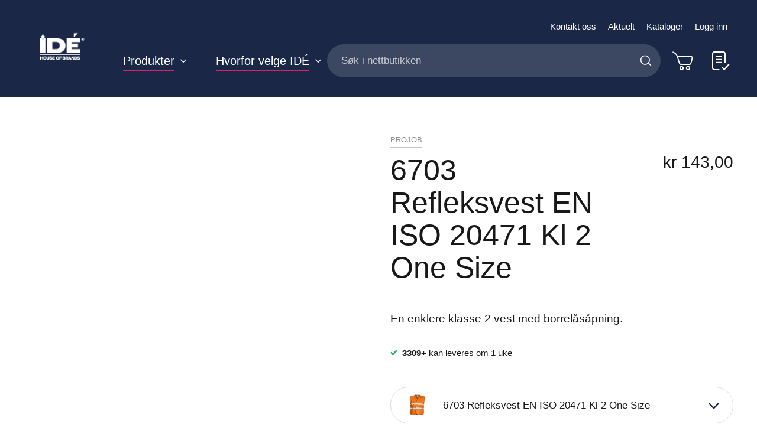

--- FILE ---
content_type: text/html; charset=UTF-8
request_url: https://www.idegroup.no/6703-refleksvest-en-iso-20471-kl-2
body_size: 37991
content:
<!doctype html>
<html lang="nb">
    <head prefix="og: http://ogp.me/ns# fb: http://ogp.me/ns/fb# product: http://ogp.me/ns/product#">
        <script>
    var LOCALE = 'nb\u002DNO';
    var BASE_URL = 'https\u003A\u002F\u002Fwww.idegroup.no\u002F';
    var require = {
        'baseUrl': 'https\u003A\u002F\u002Fwww.idegroup.no\u002Fstatic\u002Fversion1768543120\u002Ffrontend\u002FConvert\u002Fide\u002Dmain\u002Fnb_NO'
    };</script>        <meta charset="utf-8"/>
<meta name="title" content="IDÉ House of Brands |  6703 Refleksvest EN ISO 20471 Kl 2 One Size"/>
<meta name="description" content="En enklere klasse 2 vest med borrelåsåpning."/>
<meta name="keywords" content="IDÉ House of Brands"/>
<meta name="robots" content="INDEX,FOLLOW"/>
<meta name="viewport" content="width=device-width, initial-scale=1.0, minimum-scale=1.0, maximum-scale=1.0, user-scalable=no"/>
<meta name="msapplication-TileColor" content="#1a2746"/>
<meta name="theme-color" content="#1a2746"/>
<title>IDÉ House of Brands |  6703 Refleksvest EN ISO 20471 Kl 2 One Size</title>
<link  rel="stylesheet" type="text/css"  media="all" href="https://www.idegroup.no/static/version1768543120/frontend/Convert/ide-main/nb_NO/Paytrail_PaymentService/css/payment-page-bypass.css" />
<link  rel="stylesheet" type="text/css"  media="all" href="https://www.idegroup.no/static/version1768543120/frontend/Convert/ide-main/nb_NO/css/styles.css" />
<link  rel="stylesheet" type="text/css"  media="all" href="https://www.idegroup.no/static/version1768543120/frontend/Convert/ide-main/nb_NO/Amasty_ShopbyBase/css/swiper.min.css" />
<link  rel="stylesheet" type="text/css"  media="all" href="https://www.idegroup.no/static/version1768543120/frontend/Convert/ide-main/nb_NO/Cart2Quote_Quotation/css/style.css" />
<link  rel="stylesheet" type="text/css"  media="all" href="https://www.idegroup.no/static/version1768543120/frontend/Convert/ide-main/nb_NO/Convert_PimcoreBlocks/lib/aos/aos.css" />
<link  rel="stylesheet" type="text/css"  media="all" href="https://www.idegroup.no/static/version1768543120/frontend/Convert/ide-main/nb_NO/Convert_PimcoreBlocks/lib/slick/slick.css" />
<link  rel="stylesheet" type="text/css"  media="all" href="https://www.idegroup.no/static/version1768543120/frontend/Convert/ide-main/nb_NO/Cart2Quote_Quotation/css/quick-quote.css" />
<link  rel="stylesheet" type="text/css"  media="all" href="https://www.idegroup.no/static/version1768543120/frontend/Convert/ide-main/nb_NO/Algolia_AlgoliaSearch/css/autocomplete.css" />
<link  rel="stylesheet" type="text/css"  media="all" href="https://www.idegroup.no/static/version1768543120/frontend/Convert/ide-main/nb_NO/Algolia_AlgoliaSearch/css/recommend.css" />
<script  type="text/javascript"  src="https://www.idegroup.no/static/version1768543120/frontend/Convert/ide-main/nb_NO/requirejs/require.js"></script>
<script  type="text/javascript"  src="https://www.idegroup.no/static/version1768543120/frontend/Convert/ide-main/nb_NO/mage/requirejs/mixins.js"></script>
<script  type="text/javascript"  src="https://www.idegroup.no/static/version1768543120/frontend/Convert/ide-main/nb_NO/requirejs-config.js"></script>
<script  type="text/javascript"  src="https://www.idegroup.no/static/version1768543120/frontend/Convert/ide-main/nb_NO/js/modernizr-custom.js"></script>
<script  type="text/javascript"  src="https://www.idegroup.no/static/version1768543120/frontend/Convert/ide-main/nb_NO/Convert_AlgoliaQuotation/js/internals/common.js"></script>
<script  type="text/javascript"  src="https://www.idegroup.no/static/version1768543120/frontend/Convert/ide-main/nb_NO/Convert_AlgoliaQuotation/js/algoliaAddToCartAjax.js"></script>
<script  type="text/javascript"  src="https://www.idegroup.no/static/version1768543120/frontend/Convert/ide-main/nb_NO/Convert_SimilarGroupProduct/internals/similar-group.js"></script>
<script  type="text/javascript"  src="https://www.idegroup.no/static/version1768543120/frontend/Convert/ide-main/nb_NO/Convert_AlgoliaSearchSwatches/internals/common.js"></script>
<script  type="text/javascript"  src="https://www.idegroup.no/static/version1768543120/frontend/Convert/ide-main/nb_NO/Convert_AlgoliaSearchFormatPrice/internals/common.js"></script>
<script  type="text/javascript"  src="https://www.idegroup.no/static/version1768543120/frontend/Convert/ide-main/nb_NO/Convert_AlgoliaSearchLabels/internals/common.js"></script>
<script  type="text/javascript"  src="https://www.idegroup.no/static/version1768543120/frontend/Convert/ide-main/nb_NO/Convert_AlgoliaSearchProducts/internals/common.js"></script>
<script  type="text/javascript"  src="https://www.idegroup.no/cookiebot/cookiebot/"></script>
<link rel="preload" as="font" crossorigin="anonymous" href="https://www.idegroup.no/static/version1768543120/frontend/Convert/ide-main/nb_NO/images/favicons/safari-pinned-tab.svg" />
<link  rel="apple-touch-icon" sizes="180x180" href="https://www.idegroup.no/static/version1768543120/frontend/Convert/ide-main/nb_NO/images/favicons/apple-touch-icon.png" />
<link  rel="icon" type="image/png" sizes="32x32" href="https://www.idegroup.no/static/version1768543120/frontend/Convert/ide-main/nb_NO/images/favicons/favicon-32x32.png" />
<link  rel="icon" type="image/png" sizes="16x16" href="https://www.idegroup.no/static/version1768543120/frontend/Convert/ide-main/nb_NO/images/favicons/favicon-16x16.png" />
<link  rel="stylesheet" href="//vjs.zencdn.net/7.1.0/video-js.css" />
<link  rel="icon" type="image/x-icon" href="https://www.idegroup.no/media/favicon/stores/1/IDE-favicon.png" />
<link  rel="shortcut icon" type="image/x-icon" href="https://www.idegroup.no/media/favicon/stores/1/IDE-favicon.png" />
<link  rel="canonical" href="https://www.idegroup.no/6703-refleksvest-en-iso-20471-kl-2" />
<meta name="google-site-verification" content="YfNex77IUutwxR9BrNOTBP5lUxVjcKZIShVW_dTyUrE" />

<script language="JavaScript">
    var numBAH = 1; // cache busting disabled Math.floor(Math.random()*10000);

    document.write('<LINK HREF="https://ide.pimcore.uat.convert.no/css/idemars2021.css?cacheBusting='+numBAH+'" rel="stylesheet">');
</script>


<!-- Hotjar Tracking Code for www.idegroup.no -->
<script>
    (function(h,o,t,j,a,r){
        h.hj=h.hj||function(){(h.hj.q=h.hj.q||[]).push(arguments)};
        h._hjSettings={hjid:1248348,hjsv:6};
        a=o.getElementsByTagName('head')[0];
        r=o.createElement('script');r.async=1;
        r.src=t+h._hjSettings.hjid+j+h._hjSettings.hjsv;
        a.appendChild(r);
    })(window,document,'https://static.hotjar.com/c/hotjar-','.js?sv=');
</script>

            <script type="text/x-magento-init">
        {
            "*": {
                "Magento_PageCache/js/form-key-provider": {
                    "isPaginationCacheEnabled":
                        0                }
            }
        }
    </script>
            <!-- GOOGLE TAG MANAGER -->
            <script type="text/x-magento-init">
            {
                "*": {
                    "Magento_GoogleTagManager/js/google-tag-manager": {
                        "isCookieRestrictionModeEnabled": 0,
                        "currentWebsite": 1,
                        "cookieName": "user_allowed_save_cookie",
                        "gtmAccountId": "GTM\u002DTSGZZ8T",
                        "storeCurrencyCode": "NOK",
                        "ordersData": [],
                        "quotesData": []                    }
                }
            }
            </script>
            <!-- END GOOGLE TAG MANAGER -->
            <script>
    define('VimeoPlayer', ['vimeoAPI'], function (VimeoPlayer) {
    	if (window.Vimeo === undefined) {
    		window.Vimeo = {
    			Player: VimeoPlayer
    		}
    	}
    });
</script>

<meta property="og:type" content="product" />
<meta property="og:title"
      content="6703&#x20;Refleksvest&#x20;EN&#x20;ISO&#x20;20471&#x20;Kl&#x20;2&#x20;One&#x20;Size" />
<meta property="og:image"
      content="https://www.idegroup.no/media/catalog/product/cache/5950e655b67a788e1091d5d2061f6fa9/6/4/646703_17_f__195908__hf06f1863_1.jpg" />
<meta property="og:description"
      content="En&#x20;enklere&#x20;klasse&#x20;2&#x20;vest&#x20;med&#x20;borrel&#xE5;s&#xE5;pning." />
<meta property="og:url" content="https://www.idegroup.no/6703-refleksvest-en-iso-20471-kl-2" />
    <meta property="product:price:amount" content="143"/>
    <meta property="product:price:currency"
      content="NOK"/>
<meta property="product:availability" content="in stock" />
    
    <script>window.algoliaConfig = {"instant":{"enabled":true,"selector":".page-container","isAddToCartEnabled":true,"addToCartParams":{"action":"https:\/\/www.idegroup.no\/checkout\/cart\/add\/","formKey":"0Eh1O3H9lEYBfXmR","redirectUrlParam":"uenc"},"infiniteScrollEnabled":false,"urlTrackedParameters":["query","attribute:*","index","page"],"isSearchBoxEnabled":true,"isVisualMerchEnabled":false,"categorySeparator":" \/\/\/ ","categoryPageIdAttribute":"categoryPageId","isCategoryNavigationEnabled":false,"hidePagination":false,"sections":[{"name":"pages","title":"Sider","visibleHitsCount":"5"}],"hasSections":true,"productSectionTitle":null,"addToQuoteParams":{"action":"https:\/\/www.idegroup.no\/quotation\/quote\/add\/uenc\/aHR0cHM6Ly93d3cuaWRlZ3JvdXAubm8vNjcwMy1yZWZsZWtzdmVzdC1lbi1pc28tMjA0NzEta2wtMg%2C%2C\/"},"isAddToQuoteEnabled":false,"quoteStockCheck":false},"autocomplete":{"enabled":false,"selector":".algolia-search-input","sections":[{"name":"pages","label":"Pages","hitsPerPage":"2"}],"nbOfProductsSuggestions":6,"nbOfCategoriesSuggestions":2,"nbOfQueriesSuggestions":0,"isDebugEnabled":false,"isNavigatorEnabled":true,"debounceMilliseconds":300,"minimumCharacters":0},"landingPage":{"query":"","configuration":"[]"},"recommend":{"enabledFBT":false,"enabledRelated":false,"enabledFBTInCart":false,"enabledRelatedInCart":false,"enabledLookingSimilar":0,"limitFBTProducts":6,"limitRelatedProducts":6,"limitTrendingItems":6,"limitLookingSimilar":6,"enabledTrendItems":0,"trendItemFacetName":null,"trendItemFacetValue":null,"isTrendItemsEnabledInPDP":0,"isTrendItemsEnabledInCartPage":0,"isAddToCartEnabledInFBT":false,"isAddToCartEnabledInRelatedProduct":false,"isAddToCartEnabledInTrendsItem":false,"isAddToCartEnabledInLookingSimilar":false,"FBTTitle":"Frequently bought together","relatedProductsTitle":"Relaterte produkter","trendingItemsTitle":"Trending items","addToCartParams":{"action":"https:\/\/www.idegroup.no\/checkout\/cart\/add\/","formKey":"0Eh1O3H9lEYBfXmR","redirectUrlParam":"uenc"},"isLookingSimilarEnabledInPDP":0,"isLookingSimilarEnabledInCartPage":0,"lookingSimilarTitle":"Looking Similar"},"extensionVersion":"3.14.2","applicationId":"37LAMIEH7C","indexName":"default","apiKey":"ODczZDhlYzQ0NDc4ZjBlNmI0NWNiZTU3ZWY3MWE0Zjc0MmZmMzI4YjAxZjgxODQxYjdmNDQ2YjYxODk2NDJkN3RhZ0ZpbHRlcnM9JnZhbGlkVW50aWw9MTc3NjUyMTE0NA==","attributeFilter":[],"facets":[{"attribute":"categories","type":"conjunctive","label":"Kategorier","searchable":"2","create_rule":"2"},{"attribute":"price","type":"slider","label":"Pris","searchable":"2","create_rule":"2"},{"attribute":"color","type":"disjunctive","label":"Farger","searchable":"1","create_rule":"2","swatches":{"attribute_id":"93","attribute_code":"color","attribute_label":"Farger","view_type":"images-labels","options":{"Bl\u00e5":{"swatch_id":"2","option_id":"5441","store_id":"0","type":"1","value":"#1651c7","isTextSwatch":false,"isColorSwatch":true,"isImageSwatch":false},"Marinebl\u00e5":{"swatch_id":"69","option_id":"5601","store_id":"0","type":"1","value":"#001240","isTextSwatch":false,"isColorSwatch":true,"isImageSwatch":false},"Lysebl\u00e5":{"swatch_id":"68","option_id":"5605","store_id":"0","type":"1","value":"#b2faff","isTextSwatch":false,"isColorSwatch":true,"isImageSwatch":false},"Svart":{"swatch_id":"1","option_id":"5440","store_id":"0","type":"1","value":"#000000","isTextSwatch":false,"isColorSwatch":true,"isImageSwatch":false},"M\u00f8rk bl\u00e5":{"swatch_id":"632","option_id":"6734","store_id":"0","type":"1","value":"#0d0047","isTextSwatch":false,"isColorSwatch":true,"isImageSwatch":false},"Turkis":{"swatch_id":"634","option_id":"6736","store_id":"0","type":"1","value":"#058694","isTextSwatch":false,"isColorSwatch":true,"isImageSwatch":false},"Bl\u00e5gr\u00f8nn":{"swatch_id":"625","option_id":"6677","store_id":"0","type":"1","value":"#1d9993","isTextSwatch":false,"isColorSwatch":true,"isImageSwatch":false},"Gr\u00f8nn":{"swatch_id":"5","option_id":"5444","store_id":"0","type":"1","value":"#228a12","isTextSwatch":false,"isColorSwatch":true,"isImageSwatch":false},"M\u00f8rk gr\u00f8nn":{"swatch_id":"629","option_id":"6731","store_id":"0","type":"1","value":"#0d6304","isTextSwatch":false,"isColorSwatch":true,"isImageSwatch":false},"Gul":{"swatch_id":"10","option_id":"5451","store_id":"0","type":"1","value":"#edd015","isTextSwatch":false,"isColorSwatch":true,"isImageSwatch":false},"Lime":{"swatch_id":"626","option_id":"6678","store_id":"0","type":"1","value":"#60e612","isTextSwatch":false,"isColorSwatch":true,"isImageSwatch":false},"Oliven":{"swatch_id":"70","option_id":"5616","store_id":"0","type":"1","value":"#608c36","isTextSwatch":false,"isColorSwatch":true,"isImageSwatch":false},"Oransje":{"swatch_id":"6","option_id":"5447","store_id":"0","type":"1","value":"#f09918","isTextSwatch":false,"isColorSwatch":true,"isImageSwatch":false},"R\u00f8doransje":{"swatch_id":"633","option_id":"6735","store_id":"0","type":"1","value":"#ff472b","isTextSwatch":false,"isColorSwatch":true,"isImageSwatch":false},"R\u00f8d":{"swatch_id":"8","option_id":"5449","store_id":"0","type":"1","value":"#d61313","isTextSwatch":false,"isColorSwatch":true,"isImageSwatch":false},"Brun":{"swatch_id":"3","option_id":"5442","store_id":"0","type":"1","value":"#8f6c02","isTextSwatch":false,"isColorSwatch":true,"isImageSwatch":false},"Beige":{"swatch_id":"627","option_id":"6679","store_id":"0","type":"1","value":"#fae8a8","isTextSwatch":false,"isColorSwatch":true,"isImageSwatch":false},"Rosa":{"swatch_id":"67","option_id":"5467","store_id":"0","type":"1","value":"#eb7feb","isTextSwatch":false,"isColorSwatch":true,"isImageSwatch":false},"Gr\u00e5":{"swatch_id":"4","option_id":"5443","store_id":"0","type":"1","value":"#cccccc","isTextSwatch":false,"isColorSwatch":true,"isImageSwatch":false},"S\u00f8lv":{"swatch_id":"624","option_id":"6676","store_id":"0","type":"1","value":"#c0c0c0","isTextSwatch":false,"isColorSwatch":true,"isImageSwatch":false},"Hvit":{"swatch_id":"9","option_id":"5450","store_id":"0","type":"1","value":"#ffffff","isTextSwatch":false,"isColorSwatch":true,"isImageSwatch":false},"M\u00f8rk gr\u00e5":{"swatch_id":"631","option_id":"6733","store_id":"0","type":"1","value":"#363536","isTextSwatch":false,"isColorSwatch":true,"isImageSwatch":false},"Lys gr\u00e5":{"swatch_id":"1279","option_id":"6805","store_id":"0","type":"1","value":"#ebebeb","isTextSwatch":false,"isColorSwatch":true,"isImageSwatch":false},"M\u00f8rk r\u00f8d":{"swatch_id":"630","option_id":"6732","store_id":"0","type":"1","value":"#820808","isTextSwatch":false,"isColorSwatch":true,"isImageSwatch":false},"Transparent":{"swatch_id":"628","option_id":"6719","store_id":"0","type":"1","value":"#f2f2f2","isTextSwatch":false,"isColorSwatch":true,"isImageSwatch":false},"Lilla":{"swatch_id":"7","option_id":"5448","store_id":"0","type":"1","value":"#992299","isTextSwatch":false,"isColorSwatch":true,"isImageSwatch":false}}}}],"areCategoriesInFacets":true,"hitsPerPage":12,"sortingIndices":[{"attribute":"price","sort":"asc","sortLabel":"Pris (lav-h\u00f8y)","virtualReplica":"0","name":"default_products_price_default_asc","ranking":["asc(price.NOK.default)","typo","geo","words","filters","proximity","attribute","exact","custom"],"label":"Pris (lav-h\u00f8y)"},{"attribute":"price","sort":"desc","sortLabel":"Pris (h\u00f8y-lav)","virtualReplica":"0","name":"default_products_price_default_desc","ranking":["desc(price.NOK.default)","typo","geo","words","filters","proximity","attribute","exact","custom"],"label":"Pris (h\u00f8y-lav)"}],"isSearchPage":false,"isCategoryPage":false,"isLandingPage":false,"removeBranding":false,"productId":null,"priceKey":".NOK.default","priceGroup":null,"origFormatedVar":"price.NOK.default_original_formated","tierFormatedVar":"price.NOK.default_tier_formated","currencyCode":"NOK","currencySymbol":"kr","priceFormat":{"pattern":"kr\u00a0%s","precision":2,"requiredPrecision":2,"decimalSymbol":",","groupSymbol":"\u00a0","groupLength":3,"integerRequired":false},"maxValuesPerFacet":10,"autofocus":false,"resultPageUrl":"https:\/\/www.idegroup.no\/catalogsearch\/result\/","request":{"query":"","refinementKey":"","refinementValue":"","categoryId":"","landingPageId":"","path":"","level":"","parentCategory":"","childCategories":[],"url":"https:\/\/www.idegroup.no\/6703-refleksvest-en-iso-20471-kl-2"},"showCatsNotIncludedInNavigation":false,"showSuggestionsOnNoResultsPage":true,"baseUrl":"https:\/\/www.idegroup.no","popularQueries":[],"useAdaptiveImage":true,"urls":{"logo":"https:\/\/www.idegroup.no\/static\/version1768543120\/frontend\/Convert\/ide-main\/nb_NO\/Algolia_AlgoliaSearch\/js\/images\/algolia-logo-blue.svg"},"cookieConfiguration":{"customerTokenCookie":"_ALGOLIA_MAGENTO_AUTH","consentCookieName":"user_allowed_save_cookie","cookieAllowButtonSelector":"#btn-cookie-allow","cookieRestrictionModeEnabled":false,"cookieDuration":"15552000000"},"ccAnalytics":{"enabled":false,"ISSelector":".ais-hits--item a.result, .ais-infinite-hits--item a.result","conversionAnalyticsMode":null,"addToCartSelector":".action.primary.tocart","orderedProductIds":[]},"isPersonalizationEnabled":false,"personalization":{"enabled":false,"viewedEvents":{"viewProduct":{"eventName":"Viewed Product","enabled":false,"method":"viewedObjectIDs"}},"clickedEvents":{"productClicked":{"eventName":"Product Clicked","enabled":false,"selector":".ais-Hits-item a.result, .ais-InfiniteHits-item a.result","method":"clickedObjectIDs"},"productRecommended":{"eventName":"Recommended Product Clicked","enabled":false,"selector":".products-upsell .product-item","method":"clickedObjectIDs"}},"filterClicked":{"eventName":"Filter Clicked","enabled":false,"method":"clickedFilters"}},"analytics":{"enabled":false,"delay":"3000","triggerOnUiInteraction":"1","pushInitialSearch":"0"},"now":1768694400,"queue":{"isEnabled":false,"nbOfJobsToRun":10,"retryLimit":3,"nbOfElementsPerIndexingJob":300},"isPreventBackendRenderingEnabled":false,"translations":{"to":"til","or":"eller","go":"Go","popularQueries":"You can try one of the popular search queries","seeAll":"See all products","allDepartments":"All departments","seeIn":"See products in","orIn":"or in","noProducts":"Ingen produkter for foresp\u00f8rsel","noResults":"Ingen resultater","refine":"Filtrer","selectedFilters":"Valgte filtre","clearAll":"Tilbakestill filtere","previousPage":"Forrige side","nextPage":"Neste side","searchFor":"Search for products","relevance":"Velg sortering","categories":"Kategorier","products":"Produkter","suggestions":"Suggestions","searchBy":"Search by","searchForFacetValuesPlaceholder":"Search for other ...","showMore":"Show more products","searchTitle":"Search results for","placeholder":"S\u00f8k i nettbutikken","addToCart":"Legg i handlekurv","priceFormat":{"From":"Fra"},"sections":{"extraTitle":{"pages":"S\u00f8keresultater i innhold","products":"S\u00f8keresultater i produkter"},"showMoreSection":{"pages":"Vis alle resultater i innhold","showLess":"Vis mindre"}}},"autofocusSelector":"false","autofocusNotSelector":"footer input"};</script><script>
    requirejs([
        'underscore',
        'algolia.swatchRenderer',
        'Algolia_AlgoliaSearch/js/internals/common'
    ],function(
        _,
        swatchRenderer
    ) {
        algolia.registerHook("beforeWidgetInitialization", function(allWidgetConfiguration, algoliaBundle) {
            if (allWidgetConfiguration.refinementList) {
                var facetSettings = window.algoliaConfig.facets;
                algoliaBundle.$.each(allWidgetConfiguration.refinementList, function(key, config) {
                    var filterConfig = _.find(facetSettings, {
                        'attribute': config.attribute
                    });

                    if (filterConfig && filterConfig.swatches !== undefined) {
                        allWidgetConfiguration.refinementList[key] = swatchRenderer(config, filterConfig);
                    }
                });
            }

            return allWidgetConfiguration;
        });
    });
</script><script>
    requirejs([
        'jquery',
        'algoliaBundle',
        'Algolia_AlgoliaSearch/js/internals/common'
    ], function($, algoliaBundle) {
        algolia.registerHook("beforeWidgetInitialization", function(allWidgetConfiguration) {
            if (algoliaConfig.autofocus) {
                var instant_selector = !algoliaConfig.autocomplete.enabled ? algoliaConfig.autocomplete.selector : "#instant-search-bar";
                var input = $(instant_selector)[0];
                setTimeout(function() {
                    $(input).focus();
                }, 100);
            }
            return allWidgetConfiguration;
        });
    });
</script><script>
    requirejs([
        'algoliaSectionWidget',
        'algoliaCommon'
    ], function(sectionWiget) {

    if (window.algoliaConfig.instant.hasSections) {
        algolia.registerHook('beforeWidgetInitialization', function (allWidgetConfiguration, algoliaBundle) {
            var $ = algoliaBundle.$;
            var translations = window.algoliaConfig.translations.sections;

            /* will add all our sections */
            $.each(window.algoliaConfig.instant.sections, function(key, section) {
                allWidgetConfiguration.custom.push(
                    sectionWiget({
                        container: '#instant-search-' + section.name + '-container',
                        indexName: algoliaConfig.indexName + '_' + section.name,
                        templates: {
                            header: $('#instant-section-header-template').html(),
                            item: $('#instant-' + section.name + '-hit-template').html(),
                            showMore: {
                                active : '<span class="text">' +  translations.showMoreSection[section.name] + '</span> <span class="count">({{moreCnt}})</span>',
                                inactive : '<span class="text">' +  translations.showMoreSection.showLess + '</span>'
                            }
                        },
                        transformData: {
                            header: function (data) {
                                data.extraTitle = section.title || translations.extraTitle[section.name];
                                data.translations = window.algoliaConfig.translations;

                                return data;
                            },
                            item: function (hit) {
                                if (hit._highlightResult && hit._highlightResult.content && hit._highlightResult.content.value.length > 0) {
                                    hit.content = hit._highlightResult.content.value.substr(0, 150);

                                    if ($.inArray(hit.content.charAt(hit.content.length - 1), ['.', '!', '?'])) {
                                        hit.content = hit.content + ' &#8230;';
                                    }

                                    if (!hit._highlightResult.content.matchedWords.length) {
                                        hit.content = '';
                                    }
                                }

                                hit.displayKey = hit.displayKey || hit.name;

                                return hit;
                            }
                        },
                        showMore: section.visibleHitsCount
                    })
                );
            });

            // redefine main product stats widget - "Search results in products (nbHits)"
            allWidgetConfiguration.stats = {
                container: '#algolia-stats',
                templates: {
                    text: function (data) {
                        var hoganTemplate = algoliaBundle.Hogan.compile($('#instant-section-header-template').html());

                        data.first = data.page * data.hitsPerPage + 1;
                        data.last = Math.min(data.page * data.hitsPerPage + data.hitsPerPage, data.nbHits);
                        data.seconds = data.processingTimeMS / 1000;
                        data.extraTitle = window.algoliaConfig.instant.productSectionTitle || translations.extraTitle['products'];
                        data.translations = window.algoliaConfig.translations;

                        return hoganTemplate.render(data)
                    }
                }
            };
            return allWidgetConfiguration;
        });
    }
    });
</script>
<script>
    requirejs([
        'algoliaCommon'
    ], function() {
        algolia.registerHook('beforeWidgetInitialization', function(allWidgetConfiguration, algoliaBundle) {
            var $ = algoliaBundle.$;

            var hoganTemplate = algoliaBundle.Hogan.compile($('#instant-banner-template').html());
            allWidgetConfiguration.custom.push(
                {
                    init : function () {
                    },
                    render : function (data) {
                        if (
                            data.results.renderingContent &&
                            data.results.renderingContent.widgets &&
                            data.results.renderingContent.widgets.banners
                        ) {
                            $('#algolia-banner').html(hoganTemplate.render(data.results.renderingContent.widgets));
                        } else {
                            $('#algolia-banner').html('');
                        }
                    }
                }
            );
            return allWidgetConfiguration;
        });
    });
</script>
<script type="text/template" id="instant-banner-template">
    <div class="algolia-banners-container">
    {{#banners}}
        <div class="algolia-banners-item">
            {{#link}}
                <a href="{{link.url}}">
                    <img alt="{{image.title}}" src="{{image.urls.0.url}}" />
                </a>
            {{/link}}
            {{^link}}
                <img alt="{{{image.title}}}" src="{{image.urls.0.url}}" />
            {{/link}}
        </div>
    {{/banners}}
    </div>
</script>
<script>
    requirejs([
        'jquery',
        'mage/utils/wrapper',
        'algoliaBundle',
        'jquery.tinyEqualizer'
    ], function($, wrapper, algoliaBundle) {
        var isNewAPI = (typeof algolia !== 'undefined' &&
                        typeof algolia.registerHook === 'function'),
            beforeWidgetInitialization,
            beforeInstantsearchInit,
            afterInstantsearchInit;

        function handleInputCrossAutocomplete(input) {
            if (input.val().length > 0) {
                input.closest('#algolia-searchbox').find('.clear-query-autocomplete').show();
                input.closest('#algolia-searchbox').find('.magnifying-glass').hide();
            }
            else {
                input.closest('#algolia-searchbox').find('.clear-query-autocomplete').hide();
                input.closest('#algolia-searchbox').find('.magnifying-glass').show();
            }
        }

        beforeWidgetInitialization = function(allWidgetConfiguration) {
            if (!algoliaConfig.autocomplete.enabled && $.isPlainObject(allWidgetConfiguration.searchBox)) {
                allWidgetConfiguration.searchBox = $.extend(
                    allWidgetConfiguration.searchBox, {
                        reset: false,
                        magnifier: false
                    }
                );
            }

            if ($.isArray(allWidgetConfiguration.rangeSlider)) {
                $.each(allWidgetConfiguration.rangeSlider, function (i, rangeSlider) {
                    if ($.isPlainObject(rangeSlider) && !$.isPlainObject(rangeSlider.pips)) {
                        allWidgetConfiguration.rangeSlider[i].pips = true;
                    }
                });
            }

            return allWidgetConfiguration;
        };

        beforeInstantsearchInit = function(instantsearchOptions) {
            var lastQuery = '';
            if (typeof instantsearchOptions.searchFunction === 'function') {
                instantsearchOptions.searchFunction = wrapper.wrap(instantsearchOptions.searchFunction, function (originalAction, helper) {
                    $(document).trigger("algolia.search", helper);
                    originalAction(helper);
                    if (helper.state.query !== '') {
                        lastQuery = helper.state.query;
                        if (window.SgyIAS !== undefined) {
                           window.SgyIAS.inited = false;
                           window.SgyIAS.destroy ? window.SgyIAS.destroy() : window.ias.destroy();
                        }
                    }
                    if (helper.state.query === '' && !algoliaConfig.isSearchPage) {
                        setTimeout(function () {
                            $.tinyEqualizer.reflow();
                            if (lastQuery !== '' && window.SgyIAS !== undefined && !window.SgyIAS.inited) {
                                window.SgyIAS.inited = true;
                                window.SgyIAS.init();
                            }
                        }, 500);
                    }
                });
            }
            return instantsearchOptions;
        };

        afterInstantsearchStart = function(search) {
            search.on('render', function () {
                setTimeout(function(){
                    $.tinyEqualizer.reflow();
                }, 500);

                if (algoliaConfig.autofocus === false && search.helper.state.query.length === 0 &&  $('input:focus').length === 0) {
                    setTimeout(function() {
                        $('input[autofocus]').focus();
                    }, 100);
                }
            });

            if (!algoliaConfig.autocomplete.enabled) {
                $(document).on('input', algoliaConfig.autocomplete.selector, function () {
                    handleInputCrossAutocomplete($(this));
                });

                if (search.helper.state.query.length !== 0) {
                    handleInputCrossAutocomplete($(algoliaConfig.autocomplete.selector))
                }
            }

            return search;
        };

        if (isNewAPI) {
            algolia.registerHook("beforeWidgetInitialization", beforeWidgetInitialization);

            algolia.registerHook("beforeInstantsearchInit", beforeInstantsearchInit);
            algolia.registerHook("afterInstantsearchStart", afterInstantsearchStart);
        } else {
            var oldWidgetInitialization,
                oldAlgoliaHookBeforeInstantsearchInit,
                oldAlgoliaHookAfterInstantsearchStart;

            if (typeof algoliaHookBeforeInstantsearchInit === 'function') {
                oldAlgoliaHookBeforeInstantsearchInit = algoliaHookBeforeInstantsearchInit;
            }

            if (typeof algoliaHookAfterInstantsearchStart === 'function') {
                oldAlgoliaHookAfterInstantsearchStart = algoliaHookAfterInstantsearchStart;
            }

            if (typeof algoliaHookBeforeWidgetInitialization === 'function') {
                oldWidgetInitialization = algoliaHookBeforeWidgetInitialization;
            }

            algoliaHookBeforeWidgetInitialization = function(allWidgetConfiguration) {
                if (typeof oldWidgetInitialization === 'function') {
                    allWidgetConfiguration = oldWidgetInitialization(allWidgetConfiguration);
                }

                return beforeWidgetInitialization(allWidgetConfiguration);
            };

            algoliaHookBeforeInstantsearchInit = function(instantsearchOptions) {
                if (typeof oldAlgoliaHookBeforeInstantsearchInit === 'function') {
                    instantsearchOptions = oldAlgoliaHookAfterInstantsearchStart(instantsearchOptions);
                }
                if (typeof beforeInstantsearchInit === 'function') {
                    instantsearchOptions = beforeInstantsearchInit(instantsearchOptions);
                }
                return instantsearchOptions;
            };

            algoliaHookAfterInstantsearchStart = function(search) {
                if (typeof oldAlgoliaHookAfterInstantsearchStart === 'function') {
                    search = oldAlgoliaHookAfterInstantsearchStart(search);
                }

                return afterInstantsearchStart(search);
            };
        }
    });
</script>
<script type="text/x-magento-init">
{
    "*": {
        "algoliaInstantSearch": {}
    }
}
</script>
    </head>
    <body data-container="body"
          data-mage-init='{"loaderAjax": {}, "loader": { "icon": "https://www.idegroup.no/static/version1768543120/frontend/Convert/ide-main/nb_NO/images/loader-2.gif"}}'
        id="html-body" itemtype="http://schema.org/Product" itemscope="itemscope" class="is-not-sticky is-simple-product catalog-product-view--print catalog-product-view product-6703-refleksvest-en-iso-20471-kl-2-one-size page-layout-1column">
        
<script type="text/x-magento-init">
    {
        "*": {
            "Magento_PageBuilder/js/widget-initializer": {
                "config": {"[data-content-type=\"slider\"][data-appearance=\"default\"]":{"Magento_PageBuilder\/js\/content-type\/slider\/appearance\/default\/widget":false},"[data-content-type=\"map\"]":{"Magento_PageBuilder\/js\/content-type\/map\/appearance\/default\/widget":false},"[data-content-type=\"row\"]":{"Magento_PageBuilder\/js\/content-type\/row\/appearance\/default\/widget":false},"[data-content-type=\"tabs\"]":{"Magento_PageBuilder\/js\/content-type\/tabs\/appearance\/default\/widget":false},"[data-content-type=\"slide\"]":{"Magento_PageBuilder\/js\/content-type\/slide\/appearance\/default\/widget":{"buttonSelector":".pagebuilder-slide-button","showOverlay":"hover","dataRole":"slide"}},"[data-content-type=\"banner\"]":{"Magento_PageBuilder\/js\/content-type\/banner\/appearance\/default\/widget":{"buttonSelector":".pagebuilder-banner-button","showOverlay":"hover","dataRole":"banner"}},"[data-content-type=\"buttons\"]":{"Magento_PageBuilder\/js\/content-type\/buttons\/appearance\/inline\/widget":false},"[data-content-type=\"products\"][data-appearance=\"carousel\"]":{"Magento_PageBuilder\/js\/content-type\/products\/appearance\/carousel\/widget":false}},
                "breakpoints": {"desktop":{"label":"Desktop","stage":true,"default":true,"class":"desktop-switcher","icon":"Magento_PageBuilder::css\/images\/switcher\/switcher-desktop.svg","conditions":{"min-width":"1024px"},"options":{"products":{"default":{"slidesToShow":"5"}}}},"tablet":{"conditions":{"max-width":"1024px","min-width":"768px"},"options":{"products":{"default":{"slidesToShow":"4"},"continuous":{"slidesToShow":"3"}}}},"mobile":{"label":"Mobile","stage":true,"class":"mobile-switcher","icon":"Magento_PageBuilder::css\/images\/switcher\/switcher-mobile.svg","media":"only screen and (max-width: 768px)","conditions":{"max-width":"768px","min-width":"640px"},"options":{"products":{"default":{"slidesToShow":"3"}}}},"mobile-small":{"conditions":{"max-width":"640px"},"options":{"products":{"default":{"slidesToShow":"2"},"continuous":{"slidesToShow":"1"}}}}}            }
        }
    }
</script>

<div class="cookie-status-message" id="cookie-status">
    The store will not work correctly in the case when cookies are disabled.</div>
<script type="text&#x2F;javascript">document.querySelector("#cookie-status").style.display = "none";</script>
<script type="text/x-magento-init">
    {
        "*": {
            "cookieStatus": {}
        }
    }
</script>

<script type="text/x-magento-init">
    {
        "*": {
            "mage/cookies": {
                "expires": null,
                "path": "\u002F",
                "domain": ".www.idegroup.no",
                "secure": true,
                "lifetime": "86400"
            }
        }
    }
</script>
    <noscript>
        <div class="message global noscript">
            <div class="content">
                <p>
                    <strong>JavaScript seems to be disabled in your browser.</strong>
                    <span>
                        For the best experience on our site, be sure to turn on Javascript in your browser.                    </span>
                </p>
            </div>
        </div>
    </noscript>
<script>    require.config({
        map: {
            '*': {
                wysiwygAdapter: 'mage/adminhtml/wysiwyg/tiny_mce/tinymce5Adapter'
            }
        }
    });</script>
<script>
    window.cookiesConfig = window.cookiesConfig || {};
    window.cookiesConfig.secure = true;
</script>    <!-- GOOGLE TAG MANAGER -->
    <noscript>
        <iframe src="https://www.googletagmanager.com/ns.html?id=GTM-TSGZZ8T"
                height="0" width="0" style="display:none;visibility:hidden"></iframe>
    </noscript>
    <!-- END GOOGLE TAG MANAGER -->

<script type="text/x-magento-init">
    {
        "*": {
            "Magento_GoogleTagManager/js/google-tag-manager-cart": {
                "blockNames": ["category.products.list","product.info.upsell","catalog.product.related","checkout.cart.crosssell","search_result_list"],
                "cookieAddToCart": "add_to_cart",
                "cookieRemoveFromCart":
                    "remove_from_cart",
                "advancedAddToCart": "add_to_cart_advanced"
            }
        }
    }
</script>
<script>
    require.config({
        paths: {
            googleMaps: 'https\u003A\u002F\u002Fmaps.googleapis.com\u002Fmaps\u002Fapi\u002Fjs\u003Fv\u003D3\u0026key\u003D'
        },
        config: {
            'Magento_PageBuilder/js/utils/map': {
                style: ''
            },
            'Magento_PageBuilder/js/content-type/map/preview': {
                apiKey: '',
                apiKeyErrorMessage: 'You\u0020must\u0020provide\u0020a\u0020valid\u0020\u003Ca\u0020href\u003D\u0027https\u003A\u002F\u002Fwww.idegroup.no\u002Fadminhtml\u002Fsystem_config\u002Fedit\u002Fsection\u002Fcms\u002F\u0023cms_pagebuilder\u0027\u0020target\u003D\u0027_blank\u0027\u003EGoogle\u0020Maps\u0020API\u0020key\u003C\u002Fa\u003E\u0020to\u0020use\u0020a\u0020map.'
            },
            'Magento_PageBuilder/js/form/element/map': {
                apiKey: '',
                apiKeyErrorMessage: 'You\u0020must\u0020provide\u0020a\u0020valid\u0020\u003Ca\u0020href\u003D\u0027https\u003A\u002F\u002Fwww.idegroup.no\u002Fadminhtml\u002Fsystem_config\u002Fedit\u002Fsection\u002Fcms\u002F\u0023cms_pagebuilder\u0027\u0020target\u003D\u0027_blank\u0027\u003EGoogle\u0020Maps\u0020API\u0020key\u003C\u002Fa\u003E\u0020to\u0020use\u0020a\u0020map.'
            },
        }
    });
</script>

<script>
    require.config({
        shim: {
            'Magento_PageBuilder/js/utils/map': {
                deps: ['googleMaps']
            }
        }
    });
</script>
<script type="text/x-magento-init">
    {
        "*": {
            "Convert_Quotation/js/google-tag-manager-quote": {}
        }
    }
</script>
 <div id="my-page">
    <div id="my-content">
        <div class="page-wrapper"><header class="page-header"><div class="header content">
<a href="#maincontent" class="skipLink" tabindex="1">Til hovedinnhold</a>

<div class="sticky-mm hide-for-large" tabindex="-1">
    <nav class="tab-bar">
        <section class="left-side">
            <button class="nav-toggle" title="Toggle Nav"><span>Toggle Nav</span></button>
        </section>
        <section class="middle-side">
            <a class="logo" tabindex="2" href="https://www.idegroup.no/" title="Magento Commerce">
    <img src="https://www.idegroup.no/media/logo/default/IDE-logo-25.png"
         alt="Magento Commerce"
         width="264"         height="198"    />
</a>
        </section>

        <section class="right-side">
            
<div class="minicart minicart-wrapper">
    <a class="action showcart" href="https://www.idegroup.no/checkout/cart/"
       data-bind="scope: 'minicart_content'; " title="Handlekurv">
        <!-- ko wrapperCss: { 'has-item' : !!getCartParam('summary_count') } --><!-- /ko -->
        <span class="text">Handlekurv</span>
        <span class="counter qty empty"
              data-bind="css: { empty: !!getCartParam('summary_count') == false }, blockLoader: isLoading">
            <span class="counter-number"><!-- ko text: getCartParam('summary_count') --><!-- /ko --></span>
        </span>
    </a>
</div>
        </section>
    </nav>
</div>

<div class="header-row show-for-large" id="headerRow">
    <!-- Top links -->

    <div class="sticky-header-row">

        <!-- Header Left - Logo only -->
        <a class="logo" tabindex="2" href="https://www.idegroup.no/" title="Magento Commerce">
    <img src="https://www.idegroup.no/media/logo/default/IDE-logo-25.png"
         alt="Magento Commerce"
         width="264"         height="198"    />
</a>

        <!-- Header Right -->
        <div class="nav-search-wrapper">
            <div class="panel wrapper">    <ul class="top-links">
                    <li>
                <a class="nav item "
                   title="Kontakt oss"
                   href="/contact"
                     target="_blank" >
                    Kontakt oss                </a>
            </li>
                    <li>
                <a class="nav item "
                   title="Aktuelt"
                   href="/innholdssider/aktuelt"
                     target="_blank" >
                    Aktuelt                </a>
            </li>
                    <li>
                <a class="nav item "
                   title="Kataloger"
                   href="/innholdssider/kataloger/alle-kataloger"
                     target="_blank" >
                    Kataloger                </a>
            </li>
                    <li>
                <a class="nav item "
                   title="Logg inn"
                   href="https://www.idegroup.no/customer/account/login/referer/aHR0cHM6Ly93d3cuaWRlZ3JvdXAubm8vNjcwMy1yZWZsZWtzdmVzdC1lbi1pc28tMjA0NzEta2wtMg%2C%2C/"
                    >
                    Logg inn                </a>
            </li>
            </ul>
</div>
            <div class="top-panel-wrapper">
                <div class="top-nav-wrapper">
                        <div class="sections nav-sections">
                <div class="section-items nav-sections-items"
             data-mage-init='{"tabs":{"openedState":"active"}}'>
                                            <div class="section-item-title nav-sections-item-title"
                     data-role="collapsible">
                    <a class="nav-sections-item-switch"
                       data-toggle="switch" href="#store.menu">
                        Meny                    </a>
                </div>
                <div class="section-item-content nav-sections-item-content"
                     id="store.menu"
                     data-role="content">
                    <nav class="main-menu main-menu" data-mage-init='{ "desktopMenu": {} }'>
    <ul class="main-menu__list">
        <li class=" level0">
                <a class="level0__title">
    	<span>Produkter</span>
    </a>
    <ul class="level0 submenu main-menu__submenu">
        <li  class="level1 nav-1 category-item first parent"><a href="https://www.idegroup.no/alle-giveaways" ><span>Alle giveaways</span></a><ul class="level1 submenu"><li  class="level2 nav-1-1 first category-all"><a href="https://www.idegroup.no/alle-giveaways" ><span>Se alle Alle giveaways</span></a></li><li  class="level2 nav-1-2 category-item"><a href="https://www.idegroup.no/alle-giveaways/sotsaker-1" ><span>Søtsaker</span></a></li><li  class="level2 nav-1-3 category-item parent"><a href="https://www.idegroup.no/alle-giveaways/sekker-og-bagger-1" ><span>Sekker og bagger</span></a><ul class="level2 submenu"><li  class="level3 nav-1-3-1 category-item first last"><a href="https://www.idegroup.no/alle-giveaways/sekker-og-bagger-1/handlenett-1" ><span>Handlenett</span></a></li></ul></li><li  class="level2 nav-1-4 category-item"><a href="https://www.idegroup.no/alle-giveaways/drikkeflasker-1" ><span>Drikkeflasker</span></a></li><li  class="level2 nav-1-5 category-item"><a href="https://www.idegroup.no/alle-giveaways/paraplyer" ><span>Paraplyer</span></a></li><li  class="level2 nav-1-6 category-item"><a href="https://www.idegroup.no/alle-giveaways/nokkelband" ><span>Nøkkelbånd</span></a></li><li  class="level2 nav-1-7 category-item last parent"><a href="https://www.idegroup.no/alle-giveaways/til-kontoret" ><span>Til kontoret</span></a><ul class="level2 submenu"><li  class="level3 nav-1-7-1 category-item first last"><a href="https://www.idegroup.no/alle-giveaways/til-kontoret/penner" ><span>Penner</span></a></li></ul></li></ul></li><li  class="level1 nav-2 category-item parent"><a href="https://www.idegroup.no/alle-klaer" ><span>Alle klær</span></a><ul class="level1 submenu"><li  class="level2 nav-2-1 first category-all"><a href="https://www.idegroup.no/alle-klaer" ><span>Se alle Alle klær</span></a></li><li  class="level2 nav-2-2 category-item"><a href="https://www.idegroup.no/alle-klaer/t-skjorter-og-pique" ><span>T-skjorter og pique</span></a></li><li  class="level2 nav-2-3 category-item"><a href="https://www.idegroup.no/alle-klaer/ol-produkter" ><span>OL-produkter</span></a></li><li  class="level2 nav-2-4 category-item parent"><a href="https://www.idegroup.no/alle-klaer/treningsklaer" ><span>Treningsklær</span></a><ul class="level2 submenu"><li  class="level3 nav-2-4-1 category-item first last"><a href="https://www.idegroup.no/alle-klaer/treningsklaer/iwear-2" ><span>iwear</span></a></li></ul></li><li  class="level2 nav-2-5 category-item"><a href="https://www.idegroup.no/alle-klaer/gensere-og-hettejakker" ><span>Gensere og hettejakker</span></a></li><li  class="level2 nav-2-6 category-item"><a href="https://www.idegroup.no/alle-klaer/jakker-og-parkas" ><span>Jakker og parkas</span></a></li><li  class="level2 nav-2-7 category-item"><a href="https://www.idegroup.no/alle-klaer/bukser-og-shorts" ><span>Bukser og shorts</span></a></li><li  class="level2 nav-2-8 category-item last"><a href="https://www.idegroup.no/alle-klaer/outlet-klaer" ><span>OUTLET klær</span></a></li></ul></li><li  class="level1 nav-3 category-item parent"><a href="https://www.idegroup.no/uniform-og-arbeidsklaer" ><span>Uniform og arbeidsklær</span></a><ul class="level1 submenu"><li  class="level2 nav-3-1 first category-all"><a href="https://www.idegroup.no/uniform-og-arbeidsklaer" ><span>Se alle Uniform og arbeidsklær</span></a></li><li  class="level2 nav-3-2 category-item"><a href="https://www.idegroup.no/uniform-og-arbeidsklaer/konfeksjon" ><span>Konfeksjon</span></a></li><li  class="level2 nav-3-3 category-item"><a href="https://www.idegroup.no/uniform-og-arbeidsklaer/casual-business" ><span>Casual business</span></a></li><li  class="level2 nav-3-4 category-item"><a href="https://www.idegroup.no/uniform-og-arbeidsklaer/horeca" ><span>Horeca</span></a></li><li  class="level2 nav-3-5 category-item"><a href="https://www.idegroup.no/uniform-og-arbeidsklaer/service-bekledning" ><span>Service bekledning</span></a></li><li  class="level2 nav-3-6 category-item last"><a href="https://www.idegroup.no/uniform-og-arbeidsklaer/arbeidsklaer-1" ><span>Arbeidsklær</span></a></li></ul></li><li  class="level1 nav-4 category-item parent"><a href="https://www.idegroup.no/alle-firmagaver" ><span>Alle firmagaver</span></a><ul class="level1 submenu"><li  class="level2 nav-4-1 first category-all"><a href="https://www.idegroup.no/alle-firmagaver" ><span>Se alle Alle firmagaver</span></a></li><li  class="level2 nav-4-2 category-item"><a href="https://www.idegroup.no/alle-firmagaver/jubileumsgaver" ><span>Jubileumsgaver</span></a></li><li  class="level2 nav-4-3 category-item"><a href="https://www.idegroup.no/alle-firmagaver/house-of-brands-gavekort" ><span>House of Brands gavekort</span></a></li><li  class="level2 nav-4-4 category-item"><a href="https://www.idegroup.no/alle-firmagaver/kjokken" ><span>Kjøkken</span></a></li><li  class="level2 nav-4-5 category-item"><a href="https://www.idegroup.no/alle-firmagaver/interior" ><span>Interiør</span></a></li><li  class="level2 nav-4-6 category-item"><a href="https://www.idegroup.no/alle-firmagaver/elektronikk" ><span>Elektronikk</span></a></li><li  class="level2 nav-4-7 category-item last parent"><a href="https://www.idegroup.no/alle-firmagaver/fritid-og-friluftsliv" ><span>Fritid og friluftsliv</span></a><ul class="level2 submenu"><li  class="level3 nav-4-7-1 category-item first last"><a href="https://www.idegroup.no/alle-firmagaver/fritid-og-friluftsliv/reise-2" ><span>Reise</span></a></li></ul></li></ul></li><li  class="level1 nav-5 category-item parent"><a href="https://www.idegroup.no/inspirasjon" ><span>Inspirasjon</span></a><ul class="level1 submenu"><li  class="level2 nav-5-1 first category-all"><a href="https://www.idegroup.no/inspirasjon" ><span>Se alle Inspirasjon</span></a></li><li  class="level2 nav-5-2 category-item"><a href="https://www.idegroup.no/inspirasjon/trygghet-beredskap" ><span>Trygghet &amp; beredskap</span></a></li><li  class="level2 nav-5-3 category-item"><a href="https://www.idegroup.no/inspirasjon/fotball-vm" ><span>Fotball VM</span></a></li><li  class="level2 nav-5-4 category-item"><a href="https://www.idegroup.no/inspirasjon/employer-branding" ><span>Employer branding</span></a></li><li  class="level2 nav-5-5 category-item"><a href="https://www.idegroup.no/inspirasjon/holmenkollstafetten" ><span>Holmenkollstafetten</span></a></li><li  class="level2 nav-5-6 category-item"><a href="https://www.idegroup.no/inspirasjon/pride" ><span>Pride</span></a></li><li  class="level2 nav-5-7 category-item"><a href="https://www.idegroup.no/inspirasjon/friluft" ><span>Friluft</span></a></li><li  class="level2 nav-5-8 category-item"><a href="https://www.idegroup.no/inspirasjon/messe-og-eventmateriell" ><span>Messe- og eventmateriell</span></a></li><li  class="level2 nav-5-9 category-item last"><a href="https://www.idegroup.no/inspirasjon/sport" ><span>Sport</span></a></li></ul></li><li  class="level1 nav-6 category-item parent"><a href="https://www.idegroup.no/helse-miljo-og-sikkerhet" ><span>Helse, miljø og sikkerhet</span></a><ul class="level1 submenu"><li  class="level2 nav-6-1 first category-all"><a href="https://www.idegroup.no/helse-miljo-og-sikkerhet" ><span>Se alle Helse, miljø og sikkerhet</span></a></li><li  class="level2 nav-6-2 category-item parent"><a href="https://www.idegroup.no/helse-miljo-og-sikkerhet/et-bedre-valg" ><span>Et bedre valg</span></a><ul class="level2 submenu"><li  class="level3 nav-6-2-1 category-item first last"><a href="https://www.idegroup.no/helse-miljo-og-sikkerhet/et-bedre-valg/bluesign" ><span>bluesign</span></a></li></ul></li><li  class="level2 nav-6-3 category-item parent"><a href="https://www.idegroup.no/helse-miljo-og-sikkerhet/sikkerhet" ><span>Sikkerhet</span></a><ul class="level2 submenu"><li  class="level3 nav-6-3-1 first category-all"><a href="https://www.idegroup.no/helse-miljo-og-sikkerhet/sikkerhet" ><span>Se alle Sikkerhet</span></a></li><li  class="level3 nav-6-3-2 category-item"><a href="https://www.idegroup.no/helse-miljo-og-sikkerhet/sikkerhet/reflekterende-produkter" ><span>Reflekterende produkter</span></a></li><li  class="level3 nav-6-3-3 category-item last"><a href="https://www.idegroup.no/helse-miljo-og-sikkerhet/sikkerhet/godkjente-refleksprodukter" ><span>Godkjente refleksprodukter</span></a></li></ul></li><li  class="level2 nav-6-4 category-item last"><a href="https://www.idegroup.no/helse-miljo-og-sikkerhet/hygiene-1" ><span>Hygiene</span></a></li></ul></li><li  class="level1 nav-7 category-item parent"><a href="https://www.idegroup.no/sesonger" ><span>Sesonger</span></a><ul class="level1 submenu"><li  class="level2 nav-7-1 first category-all"><a href="https://www.idegroup.no/sesonger" ><span>Se alle Sesonger</span></a></li><li  class="level2 nav-7-2 category-item"><a href="https://www.idegroup.no/sesonger/paskegaver-til-ansatte" ><span>Påskegaver til ansatte</span></a></li><li  class="level2 nav-7-3 category-item"><a href="https://www.idegroup.no/sesonger/julegaver-til-ansatte-2" ><span>Julegaver til ansatte</span></a></li><li  class="level2 nav-7-4 category-item"><a href="https://www.idegroup.no/sesonger/sommergaver-til-ansatte" ><span>Sommergaver til ansatte</span></a></li><li  class="level2 nav-7-5 category-item last"><a href="https://www.idegroup.no/sesonger/gaveinnpakking" ><span> Gaveinnpakking</span></a></li></ul></li><li  class="level1 nav-8 category-item last parent"><a href="https://www.idegroup.no/merkevarer" ><span>Merkevarer</span></a><ul class="level1 submenu"><li  class="level2 nav-8-1 first category-all"><a href="https://www.idegroup.no/merkevarer" ><span>Se alle Merkevarer</span></a></li><li  class="level2 nav-8-2 category-item"><a href="https://www.idegroup.no/merkevarer/berkeley" ><span>Berkeley</span></a></li><li  class="level2 nav-8-3 category-item"><a href="https://www.idegroup.no/merkevarer/eva-solo" ><span>Eva Solo</span></a></li><li  class="level2 nav-8-4 category-item"><a href="https://www.idegroup.no/merkevarer/rosendahl" ><span>Rosendahl</span></a></li><li  class="level2 nav-8-5 category-item"><a href="https://www.idegroup.no/merkevarer/kaj-bojesen" ><span>Kaj Bojesen</span></a></li><li  class="level2 nav-8-6 category-item"><a href="https://www.idegroup.no/merkevarer/fiskars" ><span>Fiskars</span></a></li><li  class="level2 nav-8-7 category-item"><a href="https://www.idegroup.no/merkevarer/georg-jensen" ><span>Georg Jensen</span></a></li><li  class="level2 nav-8-8 category-item"><a href="https://www.idegroup.no/merkevarer/rituals" ><span>Rituals</span></a></li><li  class="level2 nav-8-9 category-item"><a href="https://www.idegroup.no/merkevarer/lexington-5" ><span>Lexington</span></a></li><li  class="level2 nav-8-10 category-item last"><a href="https://www.idegroup.no/merkevarer/oyo" ><span>Øyo</span></a></li></ul></li>    </ul>
            </li>
        <li class=" level0">
        <a class="wrapper__title"><span>Hvorfor velge IDÉ </span></a>
                <ul class="submenu main-menu__submenu level0">
                    <li class="level1 parent first">
            <a class="wrapper__title"><span>Hvem er vi?</span></a>
                    <ul class="submenu main-menu__submenu level1">
                    <li class="level2 first">
            <a href="https://www.idegroup.no/hvem-er-vi/om-ide-house-of-brands">
    Om IDÉ House of Brands</a>
                    </li>
                    <li class="level2">
            <a href="https://www.idegroup.no/hvem-er-vi/om-ide-house-of-brands/sann-jobber-vi">
    Sånn jobber vi</a>
                    </li>
                    <li class="level2">
            <a href="https://www.idegroup.no/hvem-er-vi/produktmedia">
    Produktmedia</a>
                    </li>
                    <li class="level2 last">
            <a href="https://www.idegroup.no/hvem-er-vi/barekraftig-forretningspraksis">
    Bærekraftig forretningspraksis</a>
                    </li>
        </ul>
        </li>
                    <li class="level1 parent">
            <a class="wrapper__title"><span>Hva leverer vi?</span></a>
                    <ul class="submenu main-menu__submenu level1">
                    <li class="level2 first">
            <a href="https://www.idegroup.no/hva-leverer-vi/profileringsartikler">
    Profileringsartikler</a>
                    </li>
                    <li class="level2">
            <a href="https://www.idegroup.no/hva-leverer-vi/firmagaver">
    Firmagaver</a>
                    </li>
                    <li class="level2">
            <a href="https://www.idegroup.no/hva-leverer-vi/uniform-og-arbeidsklar">
    Uniform og arbeidsklær</a>
                    </li>
                    <li class="level2 last">
            <a href="https://www.idegroup.no/hva-leverer-vi/messer-og-arrangementer">
    Messe og arrangementer</a>
                    </li>
        </ul>
        </li>
                    <li class="level1 parent">
            <a class="wrapper__title"><span>Hva kan vi?</span></a>
                    <ul class="submenu main-menu__submenu level1">
                    <li class="level2 first">
            <a href="https://www.idegroup.no/hva-kan-vi/konseptutvikling">
    Konseptutvikling</a>
                    </li>
                    <li class="level2">
            <a href="https://www.idegroup.no/hva-kan-vi/designtjenester">
    Designtjenester</a>
                    </li>
                    <li class="level2">
            <a href="https://www.idegroup.no/hva-kan-vi/riktig-trykk-pa-ditt-produkt">
    Riktig trykk på ditt produkt</a>
                    </li>
                    <li class="level2 last">
            <a href="https://www.idegroup.no/hva-kan-vi/nettbutikk-og-logistikklosning">
    Nettbutikk og logistikkløsninger</a>
                    </li>
        </ul>
        </li>
                    <li class="level1 parent last">
            <a class="wrapper__title"><span>Kundereiser</span></a>
                    <ul class="submenu main-menu__submenu level1">
                    <li class="level2 first">
            <a href="https://www.idegroup.no/kundereiser/rosa_sloyfe">
    Rosa sløyfe</a>
                    </li>
                    <li class="level2">
            <a href="https://www.idegroup.no/kundereiser/imsdal">
    Imsdal</a>
                    </li>
                    <li class="level2">
            <a href="https://www.idegroup.no/kundereiser/frelsesarmeen">
    Frelsesarmeen</a>
                    </li>
                    <li class="level2">
            <a href="https://www.idegroup.no/kundereiser/gaustablikk-hoyfjellshotell">
    Gaustablikk Høyfjellshotell</a>
                    </li>
                    <li class="level2">
            <a href="https://www.idegroup.no/kundereiser/mcdonalds">
    McDonalds</a>
                    </li>
                    <li class="level2 last">
            <a href="https://www.idegroup.no/kundereiser/se-fler">
    Se flere kundereiser</a>
                    </li>
        </ul>
        </li>
        </ul>
    </li>
    </ul>
</nav>
                </div>
                                            <div class="section-item-title nav-sections-item-title"
                     data-role="collapsible">
                    <a class="nav-sections-item-switch"
                       data-toggle="switch" href="#store.links">
                        Konto                    </a>
                </div>
                <div class="section-item-content nav-sections-item-content"
                     id="store.links"
                     data-role="content">
                    <!-- Account links -->                </div>
                                    </div>
    </div>
                </div>

                <!-- Search -->
                <div class="top-search-wrapper">
                                        <div class="block block-search algolia-search-block">
    <div class="block block-title"><strong>Søk</strong></div>
    <div class="block block-content">
        <form id="search_mini_form"
              action="https://www.idegroup.no/catalogsearch/result/"
              method="get">
            <div id="algolia-searchbox">
                <label for="search">Search:</label>

                <input id="search"
                       type="text"
                       name="q"
                       class="input-text algolia-search-input"
                       autocomplete="off"
                       spellcheck="false"
                       autocorrect="off"
                       autocapitalize="off"
                       placeholder="Søk i nettbutikken"
                />

                <span class="clear-cross clear-query-autocomplete"></span>
                <button id="algolia-glass"
                        class="magnifying-glass"
                        type="submit"
                        title="S&#xF8;k"
                        width="24"
                        height="24"></button>
            </div>
        </form>
    </div>
</div>
                </div>

                <!-- Header Icon Controls -->
                <div class="header-control-wrapper">
                    <!-- User and Wishlist Icons -->
                                        <!-- Minicart Icon -->
                    
<div data-block="minicart" class="minicart-wrapper">
    <a class="action showcart" href="https://www.idegroup.no/checkout/cart/"
       data-bind="scope: 'minicart_content'" title="Handlekurv">
        <!-- ko wrapperCss: { 'has-item' : !!getCartParam('summary_count') } --><!-- /ko -->
        <span class="text">Handlekurv</span>
        <span class="counter qty empty"
              data-bind="css: { empty: !!getCartParam('summary_count') == false }, blockLoader: isLoading">
            <span class="counter-number"><!-- ko text: getCartParam('summary_count') --><!-- /ko --></span>
            <span class="counter-label">
            <!-- ko if: getCartParam('summary_count') -->
                <!-- ko text: getCartParam('summary_count') --><!-- /ko -->
                <!-- ko i18n: 'items' --><!-- /ko -->
            <!-- /ko -->
            </span>
        </span>
    </a>
        <script>
        window.checkout = {"shoppingCartUrl":"https:\/\/www.idegroup.no\/checkout\/cart\/","checkoutUrl":"https:\/\/www.idegroup.no\/checkout\/","updateItemQtyUrl":"https:\/\/www.idegroup.no\/checkout\/sidebar\/updateItemQty\/","removeItemUrl":"https:\/\/www.idegroup.no\/checkout\/sidebar\/removeItem\/","imageTemplate":"Magento_Catalog\/product\/image_with_borders","baseUrl":"https:\/\/www.idegroup.no\/","minicartMaxItemsVisible":5,"websiteId":"1","maxItemsToDisplay":10,"storeId":"1","storeGroupId":"1","customerLoginUrl":"https:\/\/www.idegroup.no\/customer\/account\/login\/referer\/aHR0cHM6Ly93d3cuaWRlZ3JvdXAubm8vNjcwMy1yZWZsZWtzdmVzdC1lbi1pc28tMjA0NzEta2wtMg%2C%2C\/","isRedirectRequired":false,"autocomplete":"off","captcha":{"user_login":{"isCaseSensitive":false,"imageHeight":50,"imageSrc":"","refreshUrl":"https:\/\/www.idegroup.no\/captcha\/refresh\/","isRequired":false,"timestamp":1768745144}}};
    </script>
    <script type="text/x-magento-init">
    {
        "[data-block='minicart']": {
            "Magento_Ui/js/core/app": {"components":{"minicart_content":{"children":{"subtotal.container":{"children":{"subtotal":{"children":{"subtotal.totals":{"config":{"display_cart_subtotal_incl_tax":0,"display_cart_subtotal_excl_tax":1,"template":"Magento_Tax\/checkout\/minicart\/subtotal\/totals"},"component":"Magento_Tax\/js\/view\/checkout\/minicart\/subtotal\/totals","children":{"subtotal.totals.msrp":{"component":"Magento_Msrp\/js\/view\/checkout\/minicart\/subtotal\/totals","config":{"displayArea":"minicart-subtotal-hidden","template":"Magento_Msrp\/checkout\/minicart\/subtotal\/totals"}}}}},"component":"uiComponent","config":{"template":"Magento_Checkout\/minicart\/subtotal"}}},"component":"uiComponent","config":{"displayArea":"subtotalContainer"}},"item.renderer":{"component":"Magento_Checkout\/js\/view\/cart-item-renderer","config":{"displayArea":"defaultRenderer","template":"Magento_Checkout\/minicart\/item\/default"},"children":{"item.image":{"component":"Magento_Catalog\/js\/view\/image","config":{"template":"Magento_Catalog\/product\/image","displayArea":"itemImage"}},"checkout.cart.item.price.sidebar":{"component":"uiComponent","config":{"template":"Magento_Checkout\/minicart\/item\/price","displayArea":"priceSidebar"}}}},"item.renderer.convert_variant":{"component":"uiComponent","config":{"displayArea":"convertVariantRenderer","template":"Convert_Variant\/minicart\/item\/variant"},"children":{"item.image":{"component":"Magento_Catalog\/js\/view\/image","config":{"template":"Magento_Catalog\/product\/image","displayArea":"itemImage"}},"checkout.cart.item.price.sidebar":{"component":"uiComponent","config":{"template":"Magento_Checkout\/minicart\/item\/price","displayArea":"priceSidebar"}}}},"extra_info":{"component":"uiComponent","config":{"displayArea":"extraInfo"}},"promotion":{"component":"uiComponent","config":{"displayArea":"promotion"}}},"config":{"itemRenderer":{"default":"defaultRenderer","simple":"defaultRenderer","virtual":"defaultRenderer","convert_variant":"convertVariantRenderer"},"template":"Magento_Checkout\/minicart\/content"},"component":"Magento_Checkout\/js\/view\/minicart"}},"types":[]}        },
        "*": {
            "Magento_Ui/js/block-loader": "https\u003A\u002F\u002Fwww.idegroup.no\u002Fstatic\u002Fversion1768543120\u002Ffrontend\u002FConvert\u002Fide\u002Dmain\u002Fnb_NO\u002Fimages\u002Fripple.svg"
        }
    }
    </script>
</div>


                        <div data-block="miniquote" class="miniquote-wrapper" style="">
        <a class="action showquote" href="https://www.idegroup.no/quotation/quote/"
           data-bind="scope: 'miniquote_content'">
            <span class="text">Tilbudet mitt</span>
            <span class="counter qty empty"
                  data-bind="css: { empty: quote().summary_count == 0 || typeof(quote().summary_count) == 'undefined' }, blockLoader: isLoading">
            <span class="counter-number"><!-- ko text: quote().summary_count --><!-- /ko --></span>
            <span class="counter-label">
            <!-- ko if: quote().summary_count -->
                <!-- ko text: quote().summary_count --><!-- /ko -->
                <!-- ko text: $t('items') --><!-- /ko -->
                <!-- /ko -->
            </span>
        </span>
        </a>
                    <div class="block block-miniquote empty"
                 data-role="dropdownDialog"
                 data-mage-init='{"dropdownDialog":{
                "appendTo":"[data-block=miniquote]",
                "triggerTarget":".showquote",
                "timeout": "2000",
                "closeOnMouseLeave": false,
                "closeOnEscape": true,
                "triggerClass":"active",
                "parentClass":"active",
                "buttons":[]}}'>
                <div id="miniquote-content-wrapper" data-bind="scope: 'miniquote_content'">
                    <!-- ko template: getTemplate() --><!-- /ko -->
                </div>
                <!-- BLOCK miniquote.movetocart -->    <div class="actions primary">
        <button
            data-mage-init='{ "quoteToCartActions" : { "buttonSelector" :  "#miniquote-movetocart"  } }'
            id="miniquote-movetocart"
            type="submit"
            name="move_to_cart_action"
            value="move_to_cart"
            title="Flytt til handlevogn"
            class="action primary checkout movetocart miniquote-movetocart-button">
            <span>Flytt tilbud til handlekurven</span>
        </button>
    </div>
<!-- /BLOCK miniquote.movetocart -->            </div>
                <script>
            window.quotation = {"quoteCartUrl":"https:\/\/www.idegroup.no\/quotation\/quote\/","checkoutUrl":"https:\/\/www.idegroup.no\/quotation\/quote\/","updateItemQtyUrl":"https:\/\/www.idegroup.no\/quotation\/sidebar\/updateItemQty\/","removeItemUrl":"https:\/\/www.idegroup.no\/quotation\/sidebar\/removeItem\/","imageTemplate":"Magento_Catalog\/product\/image_with_borders","baseUrl":"https:\/\/www.idegroup.no\/","websiteId":"1"};
        </script>
        <script type="text/x-magento-init">
        {
            "[data-block='miniquote']": {
                "Magento_Ui/js/core/app": {"components":{"minicart_content":{"children":{"subtotal.container":{"children":{"subtotal":{"children":{"subtotal.totals":{"config":{"display_cart_subtotal_incl_tax":0,"display_cart_subtotal_excl_tax":1}}}}}}}},"miniquote_content":{"config":{"itemRenderer":{"default":"defaultRenderer","simple":"defaultRenderer","virtual":"defaultRenderer"},"template":"Cart2Quote_Quotation\/miniquote\/content"},"children":{"item.renderer":{"component":"uiComponent","config":{"displayArea":"defaultRenderer","template":"Cart2Quote_Quotation\/miniquote\/item\/default"},"children":{"item.image":{"component":"Magento_Catalog\/js\/view\/image","config":{"template":"Magento_Catalog\/product\/image","displayArea":"itemImage"}},"quotation.quote.item.price.sidebar":{"component":"uiComponent","config":{"template":"Magento_Checkout\/minicart\/item\/price","displayArea":"priceSidebar"}}}},"subtotal.container":{"children":{"subtotal":{"children":{"subtotal.totals":{"component":"uiComponent","config":[]}},"component":"uiComponent","config":[]}},"component":"uiComponent","config":{"displayArea":"subtotalContainer"}},"extra_info":{"component":"uiComponent","config":{"displayArea":"extraInfo"}},"promotion":{"component":"uiComponent","config":{"displayArea":"promotion"}}},"component":"Cart2Quote_Quotation\/js\/view\/miniquote"}},"types":[]}            },
            "*": {
                "Magento_Ui/js/block-loader": "https://www.idegroup.no/static/version1768543120/frontend/Convert/ide-main/nb_NO/images/loader-1.gif"
            }
        }
        </script>
    </div>
                </div>
            </div>
        </div>

    </div>
</div>
</div></header><div class="mobile-search-wrapper"><div class="mobile-search-bar">
    <div id="mobile-menu-search">
    </div>
</div></div><div class="page-container"><div class="top-controls-wrapper"><div class="breadcrumbs"></div>
<script type="text/x-magento-init">
    {
        ".breadcrumbs": {
            "breadcrumbs": {"categoryUrlSuffix":"","useCategoryPathInUrl":0,"product":"6703 Refleksvest EN ISO 20471 Kl 2 One Size"}        }
    }
</script>
</div><main id="maincontent" class="page-main"><div id="algolia-autocomplete-container"></div><a id="contentarea" tabindex="-1"></a>
<div class="page messages"><div data-placeholder="messages"></div>
<div data-bind="scope: 'messages'">
    <div data-bind="foreach: { data: cookieMessages, as: 'message' }" class="messages">
        <div data-bind="attr: {
            class: 'message-' + message.type + ' ' + message.type + ' message',
            'data-ui-id': 'message-' + message.type
        }">
            <div class="message-wrap">
                <div class="message-text" data-bind="html: message.text"></div>
                <em class="message-close"></em>
            </div>
        </div>
    </div>
    <div data-bind="foreach: { data: messages().messages, as: 'message' }" class="messages">
        <div data-bind="attr: {
            class: 'message-' + message.type + ' ' + message.type + ' message',
            'data-ui-id': 'message-' + message.type
        }">
            <div class="message-wrap">
                <div class="message-text" data-bind="html: message.text"></div>
                <em class="message-close"></em>
            </div>
        </div>
    </div>
</div>
<script type="text/x-magento-init">
    {
        "*": {
            "Magento_Ui/js/core/app": {
                "components": {
                        "messages": {
                            "component": "Magento_Theme/js/view/messages"
                        }
                    }
                }
            }
    }
</script>
</div><div class="columns"><div class="column main"><div class="product-info-wrapper"><div class="product media"><a id="gallery-prev-area" tabindex="-1"></a>
<div class="action-skip-wrapper"><a class="action skip gallery-next-area"
   href="#gallery-next-area">
    <span>
        Skip to the end of the images gallery    </span>
</a>
</div><div class="gallery-placeholder _block-content-loading" data-gallery-role="gallery-placeholder">
    <div data-role="loader" class="loading-mask">
        <div class="loader">
            <img src="https://www.idegroup.no/static/version1768543120/frontend/Convert/ide-main/nb_NO/images/loader-1.gif"
                 alt="Oppdaterer...">
        </div>
    </div>
</div>
<!--Fix for jumping content. Loader must be the same size as gallery.-->
<script>
    var config = {
            "width": 700,
            "thumbheight": 135,
            "navtype": "slides",
            "height": 700        },
        thumbBarHeight = 0,
        loader = document.querySelectorAll('[data-gallery-role="gallery-placeholder"] [data-role="loader"]')[0];

    if (config.navtype === 'horizontal') {
        thumbBarHeight = config.thumbheight;
    }

    loader.style.paddingBottom = ( config.height / config.width * 100) + "%";

    if (document.readyState === "complete") {
        onLoad();
    } else {
        addEventListener("load", onLoad);
    }

    function onLoad(){
        loader.remove();
    }

</script>
<script type="text/x-magento-init">
    {
        "[data-gallery-role=gallery-placeholder]": {
            "mage/gallery/gallery": {
                "mixins":["magnifier/magnify"],
                "magnifierOpts": {"fullscreenzoom":"20","top":"0","left":"","width":"","height":"","eventType":"hover","enabled":true},
                "data": [{"thumb":"https:\/\/www.idegroup.no\/media\/catalog\/product\/cache\/863c8cdb95f2bc891e88da0af6be0de2\/6\/4\/646703_17_f__195908__hf06f1863_1.jpg","img":"https:\/\/www.idegroup.no\/media\/catalog\/product\/cache\/afd23f34c03204809ce856033e47420c\/6\/4\/646703_17_f__195908__hf06f1863_1.jpg","full":"https:\/\/www.idegroup.no\/media\/catalog\/product\/cache\/6540bc18ddf08e93a6cbd03af91b273d\/6\/4\/646703_17_f__195908__hf06f1863_1.jpg","caption":"6703 Refleksvest EN ISO 20471 Kl 2 One Size","position":"0","isMain":true,"type":"image","videoUrl":null},{"thumb":"https:\/\/www.idegroup.no\/media\/catalog\/product\/cache\/863c8cdb95f2bc891e88da0af6be0de2\/6\/4\/646703_17_r__195908__hf06f1863_1.jpg","img":"https:\/\/www.idegroup.no\/media\/catalog\/product\/cache\/afd23f34c03204809ce856033e47420c\/6\/4\/646703_17_r__195908__hf06f1863_1.jpg","full":"https:\/\/www.idegroup.no\/media\/catalog\/product\/cache\/6540bc18ddf08e93a6cbd03af91b273d\/6\/4\/646703_17_r__195908__hf06f1863_1.jpg","caption":"6703 Refleksvest EN ISO 20471 Kl 2 One Size","position":"1","isMain":false,"type":"image","videoUrl":null},{"thumb":"https:\/\/www.idegroup.no\/media\/catalog\/product\/cache\/863c8cdb95f2bc891e88da0af6be0de2\/6\/4\/646703_17_b__195908__hf06f1863_1.jpg","img":"https:\/\/www.idegroup.no\/media\/catalog\/product\/cache\/afd23f34c03204809ce856033e47420c\/6\/4\/646703_17_b__195908__hf06f1863_1.jpg","full":"https:\/\/www.idegroup.no\/media\/catalog\/product\/cache\/6540bc18ddf08e93a6cbd03af91b273d\/6\/4\/646703_17_b__195908__hf06f1863_1.jpg","caption":"6703 Refleksvest EN ISO 20471 Kl 2 One Size","position":"2","isMain":false,"type":"image","videoUrl":null},{"thumb":"https:\/\/www.idegroup.no\/media\/catalog\/product\/cache\/863c8cdb95f2bc891e88da0af6be0de2\/6\/4\/646703_17_l__195908__hf06f1863_1.jpg","img":"https:\/\/www.idegroup.no\/media\/catalog\/product\/cache\/afd23f34c03204809ce856033e47420c\/6\/4\/646703_17_l__195908__hf06f1863_1.jpg","full":"https:\/\/www.idegroup.no\/media\/catalog\/product\/cache\/6540bc18ddf08e93a6cbd03af91b273d\/6\/4\/646703_17_l__195908__hf06f1863_1.jpg","caption":"6703 Refleksvest EN ISO 20471 Kl 2 One Size","position":"3","isMain":false,"type":"image","videoUrl":null}],
                "options": {
                    "nav": "thumbs",
                                            "loop": 1,
                                                                "keyboard": 1,
                                                                "arrows": 1,
                                                                "allowfullscreen": 1,
                                                            "width": "700",
                    "thumbwidth": "115",
                                            "thumbheight": 135,
                                                                "height": 700,
                                                                "transitionduration": 500,
                                        "transition": "slide",
                                            "thumbmargin": 10,
                                                                "enableifsingleframe": 1,
                                                            "navtype": "slides",
                    "navdir": "horizontal"
                },
                "fullscreen": {
                    "nav": "thumbs",
                                            "loop": 1,
                                        "navdir": "horizontal",
                                        "navtype": "slides",
                                            "arrows": 1,
                                                                                    "transitionduration": 500,
                                        "transition": "dissolve"
                },
                "breakpoints": {"mobile":{"conditions":{"max-width":"767px"},"options":{"options":{"allowfullscreen":"","navigation":"dots"}}}}            }
        }
    }
</script>
<script type="text/x-magento-init">
    {
        "[data-gallery-role=gallery-placeholder]": {
            "Magento_ProductVideo/js/fotorama-add-video-events": {
                "videoData": [{"mediaType":"image","videoUrl":null,"isBase":true},{"mediaType":"image","videoUrl":null,"isBase":false},{"mediaType":"image","videoUrl":null,"isBase":false},{"mediaType":"image","videoUrl":null,"isBase":false}],
                "videoSettings": [{"playIfBase":"0","showRelated":"0","videoAutoRestart":"0"}],
                "optionsVideoData": []            }
        }
    }
</script>
<div class="action-skip-wrapper"><a class="action skip gallery-prev-area"
   href="#gallery-prev-area">
    <span>
        Skip to the beginning of the images gallery    </span>
</a>
</div><a id="gallery-next-area" tabindex="-1"></a>
</div><div class="product-info-main"><div class="product-title-brand">
    <a href="https://www.idegroup.no/brands/projob">ProJob</a>
</div>
<div class="page-title-wrapper&#x20;product">
    <h1 class="page-title"
                >
        <span class="base" data-ui-id="page-title-wrapper" itemprop="name">6703 Refleksvest EN ISO 20471 Kl 2 One Size</span>    </h1>
    <div class="price-revert-wrapper"><div class="price-over-box"><div class="price-box price-final_price" data-role="priceBox" data-product-id="114170" data-price-box="product-id-114170">

    

<span class="price-container price-final_price&#x20;tax&#x20;weee"
         itemprop="offers" itemscope itemtype="http://schema.org/Offer">
        <span  id="product-price-114170"                data-price-amount="143"
        data-price-type="finalPrice"
        class="price-wrapper "
    ><span class="price">kr 143,00</span></span>
                <meta itemprop="price" content="143" />
        <meta itemprop="priceCurrency" content="NOK" />
    </span>

</div></div></div></div>
<div class="product-info-sidebar"><div class="product-description-wrapper">

<div class="product attribute description">
        <div class="value" >En enklere klasse 2 vest med borrelåsåpning.</div>
</div>
</div><div class="product-stock__container"><div class="product-delivery">
            <div class="product-delivery__item product-delivery__external-qty product-delivery__external-qty--available">
            <strong class="delivery-qty">3309+</strong>
            <span>
                                    kan leveres om 1 uke                            </span>
        </div>
    
    
    </div>
<div class="product-info-stock-sku">
            <div class="stock available" title="Tilgjenglighet">
            <span>På lager</span>
        </div>
    
<div class="product attribute sku">
            <strong class="type">Artikkelnummer</strong>
        <div class="value" itemprop="sku">PJ-646703-17-0</div>
</div>
</div>
</div><div class="similar show-for-large product-info-form-row"><div class="similar-products-wrapper">
        <div data-toggle="dropdown" class="similar-products-trigger"  data-mage-init='{"dropdown":{}}'>
                <div class="similar-products-item">
            <div class="product__info">
                <span class="product-image-container product-image-container-114170">
    <span class="product-image-wrapper">
        <img class="product-image-photo"
                        src="https://www.idegroup.no/media/catalog/product/cache/5cdb965269e5e21f8fbba282025ad549/6/4/646703_17_f__195908__hf06f1863_1.jpg"
            loading="lazy"
            width="75"
            height="75"
            alt="6703&#x20;Refleksvest&#x20;EN&#x20;ISO&#x20;20471&#x20;Kl&#x20;2&#x20;One&#x20;Size"/></span>
</span>
<style>.product-image-container-114170 {
    width: 75px;
}
.product-image-container-114170 span.product-image-wrapper {
    padding-bottom: 100%;
}</style><script type="text&#x2F;javascript">prodImageContainers = document.querySelectorAll(".product-image-container-114170");
for (var i = 0; i < prodImageContainers.length; i++) {
    prodImageContainers[i].style.width = "75px";
}
prodImageContainersWrappers = document.querySelectorAll(
    ".product-image-container-114170  span.product-image-wrapper"
);
for (var i = 0; i < prodImageContainersWrappers.length; i++) {
    prodImageContainersWrappers[i].style.paddingBottom = "100%";
}</script>                6703 Refleksvest EN ISO 20471 Kl 2 One Size            </div>
        </div>
            </div>
    <div data-target="dropdown" class="similar-products-dropdown" >
                    <div class="similar-products-item" >
                <a href="https://www.idegroup.no/6703-refleksvest-en-iso-20471-kl-2" title="6703&#x20;Refleksvest&#x20;EN&#x20;ISO&#x20;20471&#x20;Kl&#x20;2&#x20;One&#x20;Size" class="product-image product__info">
                    <span class="product-image-container product-image-container-114170">
    <span class="product-image-wrapper">
        <img class="product-image-photo"
                        src="https://www.idegroup.no/media/catalog/product/cache/5cdb965269e5e21f8fbba282025ad549/6/4/646703_17_f__195908__hf06f1863_1.jpg"
            loading="lazy"
            width="75"
            height="75"
            alt="6703&#x20;Refleksvest&#x20;EN&#x20;ISO&#x20;20471&#x20;Kl&#x20;2&#x20;One&#x20;Size"/></span>
</span>
<style>.product-image-container-114170 {
    width: 75px;
}
.product-image-container-114170 span.product-image-wrapper {
    padding-bottom: 100%;
}</style><script type="text&#x2F;javascript">prodImageContainers = document.querySelectorAll(".product-image-container-114170");
for (var i = 0; i < prodImageContainers.length; i++) {
    prodImageContainers[i].style.width = "75px";
}
prodImageContainersWrappers = document.querySelectorAll(
    ".product-image-container-114170  span.product-image-wrapper"
);
for (var i = 0; i < prodImageContainersWrappers.length; i++) {
    prodImageContainersWrappers[i].style.paddingBottom = "100%";
}</script>                    6703 Refleksvest EN ISO 20471 Kl 2 One Size                </a>
            </div>
                    <div class="similar-products-item" >
                <a href="https://www.idegroup.no/6703-refleksvest-en-iso-20471-kl-2-1" title="6703&#x20;Refleksvest&#x20;EN&#x20;ISO&#x20;20471&#x20;Kl&#x20;2&#x20;One&#x20;Size&#x20;Yellow" class="product-image product__info">
                    <span class="product-image-container product-image-container-114173">
    <span class="product-image-wrapper">
        <img class="product-image-photo"
                        src="https://www.idegroup.no/media/catalog/product/cache/5cdb965269e5e21f8fbba282025ad549/6/4/646703_10_f__195907__hf06f1863.jpg"
            loading="lazy"
            width="75"
            height="75"
            alt="6703&#x20;Refleksvest&#x20;EN&#x20;ISO&#x20;20471&#x20;Kl&#x20;2&#x20;One&#x20;Size&#x20;Yellow"/></span>
</span>
<style>.product-image-container-114173 {
    width: 75px;
}
.product-image-container-114173 span.product-image-wrapper {
    padding-bottom: 100%;
}</style><script type="text&#x2F;javascript">prodImageContainers = document.querySelectorAll(".product-image-container-114173");
for (var i = 0; i < prodImageContainers.length; i++) {
    prodImageContainers[i].style.width = "75px";
}
prodImageContainersWrappers = document.querySelectorAll(
    ".product-image-container-114173  span.product-image-wrapper"
);
for (var i = 0; i < prodImageContainersWrappers.length; i++) {
    prodImageContainersWrappers[i].style.paddingBottom = "100%";
}</script>                    6703 Refleksvest EN ISO 20471 Kl 2 One Size Yellow                </a>
            </div>
            </div>
</div>
</div><div class="product__controls"><div class="product-print__container">
<div class="fieldset">
  <div class="actions">

  <button type="button" title="Velg&#x20;antall&#x20;og&#x20;trykk"
        class="button primary product-print__button"
        id="product-print-button">
      Velg antall og trykk  </button>

  <script type="text/x-magento-init">
    {
      ".product-print__dropdown": {
        "dropdownDialog": {
            "appendTo":".product-print__container",
            "triggerTarget":"#product-print-button",
            "modal": true,
            "timeout": "2000",
            "closeOnMouseLeave": false,
            "closeOnClickOutside": true,
            "createTitleBar": true,
            "closeOnEscape": true,
            "triggerClass":"active",
            "parentClass":"active",
            "autoPosition": false,
            "buttons":[]
        }
      }
    }
  </script>

    </div>
</div>
<div class="product-print__dropdown">
<div class="product-add-form saleable">
    <form data-product-sku="PJ-646703-17-0"
          action="https://www.idegroup.no/checkout/cart/add/uenc/aHR0cHM6Ly93d3cuaWRlZ3JvdXAubm8vNjcwMy1yZWZsZWtzdmVzdC1lbi1pc28tMjA0NzEta2wtMg%2C%2C/product/114170/" method="post"
          id="product_addtocart_form" enctype="multipart/form-data">
        <input type="hidden" name="product" value="114170" />
        <input type="hidden" name="selected_configurable_option" value="" />
        <input type="hidden" name="related_product" id="related-products-field" value="" />
        <input type="hidden" name="item"  value="114170" />
        <input name="form_key" type="hidden" value="0Eh1O3H9lEYBfXmR" />                                            <div class="product-options-wrapper" id="product-options-wrapper">
    <div class="fieldset" tabindex="0">
        
<script>
require([
    'jquery',
], function($){

//<![CDATA[
    $.extend(true, $, {
        calendarConfig: {
            dayNames: ["s\u00f8ndag","mandag","tirsdag","onsdag","torsdag","fredag","l\u00f8rdag"],
            dayNamesMin: ["s\u00f8n.","man.","tir.","ons.","tor.","fre.","l\u00f8r."],
            monthNames: ["januar","februar","mars","april","mai","juni","juli","august","september","oktober","november","desember"],
            monthNamesShort: ["jan.","feb.","mar.","apr.","mai","jun.","jul.","aug.","sep.","okt.","nov.","des."],
            infoTitle: 'Om\u0020kalenderen',
            firstDay: 1,
            closeText: 'Lukk',
            currentText: 'G\u00E5\u0020til\u0020idag',
            prevText: 'Forrige',
            nextText: 'Neste',
            weekHeader: 'WK',
            timeText: 'Tid',
            hourText: 'Time',
            minuteText: 'Minutt',
            dateFormat: "D, d M yy", // $.datepicker.RFC_2822
            showOn: 'button',
            showAnim: '',
            changeMonth: true,
            changeYear: true,
            buttonImageOnly: null,
            buttonImage: null,
            showButtonPanel: true,
            showWeek: true,
            timeFormat: '',
            showTime: false,
            showHour: false,
            showMinute: false
        }
    });

    enUS = {"m":{"wide":["January","February","March","April","May","June","July","August","September","October","November","December"],"abbr":["Jan","Feb","Mar","Apr","May","Jun","Jul","Aug","Sep","Oct","Nov","Dec"]}}; // en_US locale reference
//]]>

});</script>
<script type="text/x-magento-init">
    {
        "#product_addtocart_form": {
            "priceOptions": {
                "optionConfig": {"62227410":{"prices":{"oldPrice":{"amount":0,"adjustments":[]},"basePrice":{"amount":0},"finalPrice":{"amount":0}},"type":null,"name":"Velg logomerking"},"62227411":{"prices":{"oldPrice":{"amount":0,"adjustments":[]},"basePrice":{"amount":0},"finalPrice":{"amount":0}},"type":"fixed","name":"Last opp trykkfil\/logo"},"62227412":{"prices":{"oldPrice":{"amount":0,"adjustments":[]},"basePrice":{"amount":0},"finalPrice":{"amount":0}},"type":null,"name":"Antall trykkfarger"},"62227413":{"prices":{"oldPrice":{"amount":0,"adjustments":[]},"basePrice":{"amount":0},"finalPrice":{"amount":0}},"type":"fixed","name":"PMS-kode"}},
                "controlContainer": ".field",
                "priceHolderSelector": "[data-product-id='114170'][data-role=priceBox]"
            }
        }
    }
</script>
            <div class="field">
    <label class="label" for="select_62227410">
        <span>Velg logomerking:</span>
    </label>
    <div class="control">
        <select name="options[62227410]" id="select_62227410" class=" product-custom-option admin__control-select" title=""  data-selector="options[62227410]" data-type="print_method"><option value="" >Ingen logomerking</option><option value="193461520"  data-title="Ønsker logo - IDÉ anbefaler egnet metode"  data-print-method="default_print_method_code"  data-print-sub-type=""  method_id="74883" >Ønsker logo - IDÉ anbefaler egnet metode</option><option value="193461516"  data-title="Silketrykk"  data-print-method="ScreenPrint"  data-print-sub-type=""  method_id="3588" >Silketrykk</option><option value="193461517"  data-title="Transfertrykk"  data-print-method="Transfer"  data-print-sub-type=""  method_id="3589" >Transfertrykk</option><option value="193461518"  data-title="Transfertrykk - digitalt"  data-print-method="NWG-TransferCmyk"  data-print-sub-type=""  method_id="3590" >Transfertrykk - digitalt</option><option value="193461519"  data-title="Transfer refleks"  data-print-method="NWG-TransferReflex"  data-print-sub-type=""  method_id="3592" >Transfer refleks</option></select>        <span id="options-62227410-container"></span>
            </div>
</div>
            
<div class="field file">
    <label class="label" for="options_62227411_file" id="options_62227411_file-label">
        <span>Last opp trykkfil/logo:</span>
            </label>

    <div
        data-mage-init='{"dropdownDialog":{
            "appendTo": "#file-requirements-container-62227411",
            "triggerTarget": "#trigger-file-requirements-modal-popup-62227411",
            "timeout": "2000",
            "defaultDialogClass": "dialog-class-62227411",
            "closeOnMouseLeave": false,
            "closeOnEscape": true,
            "triggerClass": "active",
            "autoPosition": false,
            "buttons": []}}'>
        <div>
                            <p class="note">
                    Anbefalt filformat er .eps, .ai eller .svg. Vi støtter og:
                    <strong>png, jpg, jpeg, gif, tiff, psd, pdf, ai, indd.</strong>
                </p>
                                        <p class="note">
                    Minimum resolution is 100x100px.                </p>
                                            </div>
    </div>

    <div class="file-requirements-container">
        <div class="text-box" id="file-requirements-container-62227411">
            <span id="trigger-file-requirements-modal-popup-62227411">
                Hva slags filformat bør bildet mitt ha?            </span>
        </div>
    </div>

        <div class="control" id="input-box-options_62227411_file"
        >

        <div
            id="uploader-wrapper-option-62227411"
            class="upload-wrapper"
            data-bind="scope: 'uploader62227411'"
        >
            <!-- ko template: getTemplate() --><!-- /ko -->
        </div>

    </div>
</div>

<script type="text/x-magento-init">
    {
       "#uploader-wrapper-option-62227411": {
       "Magento_Ui/js/core/app": {
           "components": {
               "uploader62227411": {"component":"Convert_CustomOptionFile\/js\/product-custom-option-file-uploader","template":"Convert_CustomOptionFile\/uploader\/uploader","previewTmpl":"Convert_CustomOptionFile\/uploader\/preview","dataScope":"convert_options_62227411_file","waitMessageText":"Ouch what a big file, thank you for your patience!","delayShowWaitMessage":5000,"maxFileSize":104857600,"allowedExtensions":"png jpg jpeg gif tiff psd pdf ai indd","uploaderWrapperSelector":"#uploader-wrapper-option-62227411","uploaderConfig":{"url":"https:\/\/www.idegroup.no\/custom-option\/upload\/index\/option_id\/62227411\/product_id\/114170\/"}}    }
}
}
}
</script>
            <div class="field">
    <label class="label" for="select_62227412">
        <span>Antall trykkfarger:</span>
    </label>
    <div class="control">
        <select name="options[62227412]" id="select_62227412" class=" product-custom-option admin__control-select" title=""  data-selector="options[62227412]" data-type="print_variant"><option value="" >-- Velg --</option><option value="193461521"  data-method-id="74883"  data-title="Ønsker logo - IDÉ anbefaler egnet metode"  data-print-variant="1"  variant_id="5627" >Ønsker logo - IDÉ anbefaler egnet metode</option><option value="193461522"  data-method-id="74883"  data-title="1 farge"  data-print-variant="2"  variant_id="5843" >1 farge</option><option value="193461523"  data-method-id="74883"  data-title="2 farger"  data-print-variant="3"  variant_id="5844" >2 farger</option><option value="193461524"  data-method-id="74883"  data-title="3 farger"  data-print-variant="4"  variant_id="5845" >3 farger</option><option value="193461525"  data-method-id="74883"  data-title="4 farger"  data-print-variant="5"  variant_id="5846" >4 farger</option><option value="193461526"  data-method-id="3588"  data-title="1 farge"  data-print-variant="1"  variant_id="2400" >1 farge</option><option value="193461527"  data-method-id="3588"  data-title="2 farger"  data-print-variant="2"  variant_id="2401" >2 farger</option><option value="193461528"  data-method-id="3588"  data-title="3 farger"  data-print-variant="3"  variant_id="2402" >3 farger</option><option value="193461529"  data-method-id="3588"  data-title="4 farger"  data-print-variant="4"  variant_id="2403" >4 farger</option><option value="193461530"  data-method-id="3588"  data-title="5 farger"  data-print-variant="5"  variant_id="2404" >5 farger</option><option value="193461531"  data-method-id="3588"  data-title="6 farger"  data-print-variant="6"  variant_id="2405" >6 farger</option><option value="193461532"  data-method-id="3588"  data-title="7 farger"  data-print-variant="7"  variant_id="2487" >7 farger</option><option value="193461533"  data-method-id="3589"  data-title="1 farge"  data-print-variant="1"  variant_id="2072" >1 farge</option><option value="193461534"  data-method-id="3589"  data-title="2 farger"  data-print-variant="2"  variant_id="2073" >2 farger</option><option value="193461535"  data-method-id="3589"  data-title="3 farger"  data-print-variant="3"  variant_id="2074" >3 farger</option><option value="193461536"  data-method-id="3589"  data-title="4 farger"  data-print-variant="4"  variant_id="2407" >4 farger</option><option value="193461537"  data-method-id="3589"  data-title="5 farger"  data-print-variant="5"  variant_id="2408" >5 farger</option><option value="193461538"  data-method-id="3589"  data-title="USANN"  data-print-variant="6"  variant_id="2409" >USANN</option><option value="193461539"  data-method-id="3590"  data-title="CMYK"  data-print-variant="1"  variant_id="2411" >CMYK</option><option value="193461540"  data-method-id="3592"  data-title="25cm2"  data-print-variant="1"  variant_id="2425" >25cm2</option><option value="193461541"  data-method-id="3592"  data-title="50cm2"  data-print-variant="2"  variant_id="2426" >50cm2</option><option value="193461542"  data-method-id="3592"  data-title="100cm2"  data-print-variant="3"  variant_id="2427" >100cm2</option><option value="193461543"  data-method-id="3592"  data-title="200cm2"  data-print-variant="4"  variant_id="2428" >200cm2</option><option value="193461544"  data-method-id="3592"  data-title="350cm2"  data-print-variant="5"  variant_id="2462" >350cm2</option><option value="193461545"  data-method-id="3592"  data-title="500cm2"  data-print-variant="6"  variant_id="2463" >500cm2</option><option value="193461546"  data-method-id="3592"  data-title="700cm2"  data-print-variant="7"  variant_id="2464" >700cm2</option></select>        <span id="options-62227412-container"></span>
                                            </div>
</div>
            
<div class="field">
    <label class="label" for="options_62227413_text">
        <span>PMS-kode:</span>
            </label>

    <div class="control">
                                <input type="text"
                   id="options_62227413_text"
                   class="input-text product-custom-option"
                                    data-validate="&#x7B;&quot;validate-no-utf8mb4-characters&quot;&#x3A;true&#x7D;"
                                   name="options[62227413]"
                   data-selector="options[62227413]"
                   value=""/>
                        
            <div
                data-mage-init='{"dropdownDialog":{
                    "appendTo": "#pms-code-container-62227413",
                    "triggerTarget": "#trigger-pms-code-modal-popup-62227413",
                    "timeout": "2000",
                    "defaultDialogClass": "dialog-class-62227413",
                    "closeOnMouseLeave": false,
                    "closeOnEscape": true,
                    "triggerClass": "active",
                    "autoPosition": false,
                    "buttons": []}}'>
                <div>
                    <p class="note">
                        En pantone kode (PMS) en en kode som forteller nøyaktig hvilken farge vi skal trykke logoen din i.                    </p>
                </div>
            </div>

            <div class="question-block" id="pms-code-container-62227413">
                <span class="question-label" id="trigger-pms-code-modal-popup-62227413">
                    Hva er PMS-kode?                </span>
            </div>
            </div>
    </div>
        </div>
</div>
<div class="price-revert-wrapper"><div class="price-over-box"><div class="price-box price-final_price" data-role="priceBox" data-product-id="114170" data-price-box="product-id-114170">

    

<span class="price-container price-final_price&#x20;tax&#x20;weee"
         itemprop="offers" itemscope itemtype="http://schema.org/Offer">
        <span  id="product-price-114170"                data-price-amount="143"
        data-price-type="finalPrice"
        class="price-wrapper "
    ><span class="price">kr 143,00</span></span>
                <meta itemprop="price" content="143" />
        <meta itemprop="priceCurrency" content="NOK" />
    </span>

</div></div></div><div class="product-options-bottom">
    

<div class="box-tocart">
    <div class="fieldset">
        
        <script type="text/x-magento-init">
            {
               "*": {
                       "Magento_Ui/js/core/app": {
                           "components": {
                               "qty_change": {
                                   "component": "Convert_IdeMain/js/view/product/view/qty_change",
                                   "defaultQty": 1,
                                   "minq": 1,
                                   "step": 1,
                                   "inputName": "#qty"
                               }
                           }
                       }
               }
            }
        </script>

        <div class="field qty qty-field__wrap">
            <label class="label" for="qty_114170">
                <span>Antall</span>
            </label>
            <input type="hidden"
                   name="qty"
                   id="qty"
                   value="1"
            />
            <div class="control qty-field" data-bind="scope: 'qty_change'">
                <button data-bind="click: decreaseQty, enable: minusEnabled" data-role="qty-down"
                        class="qty-field__control qty-field__control--decrease"><span>&#8722;</span></button>

                <input type="number"
                       data-role="qty"
                       data-bind="textInput: qty"
                       name="qty_114170"
                       id="qty_114170"
                       min="0"
                       value="1"
                       title="Antall"
                       class="input-text qty"
                       data-validate="&#x7B;&quot;required-number&quot;&#x3A;true,&quot;validate-item-quantity&quot;&#x3A;&#x7B;&quot;minAllowed&quot;&#x3A;1,&quot;maxAllowed&quot;&#x3A;10000&#x7D;&#x7D;"
                       />
                <button data-bind="click: increaseQty" data-role="qty-up"
                        class="qty-field__control qty-field__control--increase"><span>+</span></button>
            </div>
        </div>

                <div class="actions">
            <button type="submit"
                    title="Legg&#x20;i&#x20;handlekurv"
                    class="action primary tocart"
                    id="product-addtocart-button"
                    disabled="disabled">
                <span class="product-addtocart-button">Legg i handlekurv</span>
            </button>
                    <button type="submit"
            title="Legg til forespørsel"
            class="action primary toquote disabled product-addtoquote-button"
            id="product-addtoquote-button">
        <span>Legg til forespørsel</span>
    </button>
<script type="text/x-magento-init">
    {
        "#product_addtocart_form": {
            "Magento_Catalog/js/validate-product": {
                "catalogAddToCart": {
                    "addToCartButtonSelector": "#product-addtocart-button",
                    "addToQuoteButtonSelector": "#product-addtoquote-button",
                    "printQuoteSelector": "#product-printquote-button",
                    "addToQuoteFormAction": "https://www.idegroup.no/quotation/quote/add/",
                    "printQuoteAction": "https://www.idegroup.no/quotation/quote/printpdf/"
                }
            }
        },
        "[data-role=swatch-options]": {
            "Magento_Swatches/js/swatch-renderer": {
                "selectorAddToCart": "#product-addtocart-button",
                "selectorAddToQuote": "#product-addtoquote-button"
            }
        }
    }
</script>
        </div>
    </div>
</div>
<script type="text/x-magento-init">
    {
        "#product_addtocart_form": {
            "Magento_Catalog/js/validate-product": {}
        }
    }
</script>
<div data-bind="scope: 'print-price'" class="print-price-product-summary">
    <!-- ko template: getTemplate() --><!-- /ko -->
</div>
<script type="text/x-magento-init">
    {
        "*": {
            "Magento_Ui/js/core/app": {
                "components": {
                    "print-price": {
                        "component": "Convert_PrintPrice/js/view/product/print-price",
                        "prices": {"fee":[],"start_price":{"Transfer":{"1":{"code":"start-price","oldPrice":{"amount":915,"adjustments":[]},"basePrice":{"amount":915},"finalPrice":{"amount":915}},"2":{"code":"start-price","oldPrice":{"amount":1440,"adjustments":[]},"basePrice":{"amount":1440},"finalPrice":{"amount":1440}},"3":{"code":"start-price","oldPrice":{"amount":1965,"adjustments":[]},"basePrice":{"amount":1965},"finalPrice":{"amount":1965}},"4":{"code":"start-price","oldPrice":{"amount":2490,"adjustments":[]},"basePrice":{"amount":2490},"finalPrice":{"amount":2490}},"5":{"code":"start-price","oldPrice":{"amount":3015,"adjustments":[]},"basePrice":{"amount":3015},"finalPrice":{"amount":3015}},"6":{"code":"start-price","oldPrice":{"amount":0,"adjustments":[]},"basePrice":{"amount":null},"finalPrice":{"amount":null}}},"ScreenPrint":{"1":{"code":"start-price","oldPrice":{"amount":645,"adjustments":[]},"basePrice":{"amount":645},"finalPrice":{"amount":645}},"2":{"code":"start-price","oldPrice":{"amount":1170,"adjustments":[]},"basePrice":{"amount":1170},"finalPrice":{"amount":1170}},"3":{"code":"start-price","oldPrice":{"amount":1695,"adjustments":[]},"basePrice":{"amount":1695},"finalPrice":{"amount":1695}},"4":{"code":"start-price","oldPrice":{"amount":2220,"adjustments":[]},"basePrice":{"amount":2220},"finalPrice":{"amount":2220}},"5":{"code":"start-price","oldPrice":{"amount":2745,"adjustments":[]},"basePrice":{"amount":2745},"finalPrice":{"amount":2745}},"6":{"code":"start-price","oldPrice":{"amount":3270,"adjustments":[]},"basePrice":{"amount":3270},"finalPrice":{"amount":3270}},"7":{"code":"start-price","oldPrice":{"amount":3795,"adjustments":[]},"basePrice":{"amount":3795},"finalPrice":{"amount":3795}}},"NWG-TransferCmyk":{"1":{"code":"start-price","oldPrice":{"amount":1275,"adjustments":[]},"basePrice":{"amount":1275},"finalPrice":{"amount":1275}}},"NWG-TransferReflex":{"1":{"code":"start-price","oldPrice":{"amount":1500,"adjustments":[]},"basePrice":{"amount":1500},"finalPrice":{"amount":1500}},"2":{"code":"start-price","oldPrice":{"amount":1500,"adjustments":[]},"basePrice":{"amount":1500},"finalPrice":{"amount":1500}},"3":{"code":"start-price","oldPrice":{"amount":1500,"adjustments":[]},"basePrice":{"amount":1500},"finalPrice":{"amount":1500}},"4":{"code":"start-price","oldPrice":{"amount":1500,"adjustments":[]},"basePrice":{"amount":1500},"finalPrice":{"amount":1500}},"5":{"code":"start-price","oldPrice":{"amount":1500,"adjustments":[]},"basePrice":{"amount":1500},"finalPrice":{"amount":1500}},"6":{"code":"start-price","oldPrice":{"amount":1500,"adjustments":[]},"basePrice":{"amount":1500},"finalPrice":{"amount":1500}},"7":{"code":"start-price","oldPrice":{"amount":1500,"adjustments":[]},"basePrice":{"amount":1500},"finalPrice":{"amount":1500}}}},"tier_price":{"Transfer":{"1":{"25":{"code":"tier-price","oldPrice":{"amount":53.73,"adjustments":[]},"basePrice":{"amount":53.73},"finalPrice":{"amount":53.73}},"50":{"code":"tier-price","oldPrice":{"amount":40.26,"adjustments":[]},"basePrice":{"amount":40.26},"finalPrice":{"amount":40.26}},"100":{"code":"tier-price","oldPrice":{"amount":35.25,"adjustments":[]},"basePrice":{"amount":35.25},"finalPrice":{"amount":35.25}},"200":{"code":"tier-price","oldPrice":{"amount":33,"adjustments":[]},"basePrice":{"amount":33},"finalPrice":{"amount":33}},"400":{"code":"tier-price","oldPrice":{"amount":30.675,"adjustments":[]},"basePrice":{"amount":30.675},"finalPrice":{"amount":30.675}},"500":{"code":"tier-price","oldPrice":{"amount":29.04,"adjustments":[]},"basePrice":{"amount":29.04},"finalPrice":{"amount":29.04}},"1000":{"code":"tier-price","oldPrice":{"amount":27.645,"adjustments":[]},"basePrice":{"amount":27.645},"finalPrice":{"amount":27.645}}},"2":{"25":{"code":"tier-price","oldPrice":{"amount":66.63,"adjustments":[]},"basePrice":{"amount":66.63},"finalPrice":{"amount":66.63}},"50":{"code":"tier-price","oldPrice":{"amount":47.1,"adjustments":[]},"basePrice":{"amount":47.1},"finalPrice":{"amount":47.1}},"100":{"code":"tier-price","oldPrice":{"amount":41.25,"adjustments":[]},"basePrice":{"amount":41.25},"finalPrice":{"amount":41.25}},"200":{"code":"tier-price","oldPrice":{"amount":37.65,"adjustments":[]},"basePrice":{"amount":37.65},"finalPrice":{"amount":37.65}},"400":{"code":"tier-price","oldPrice":{"amount":36.15,"adjustments":[]},"basePrice":{"amount":36.15},"finalPrice":{"amount":36.15}},"500":{"code":"tier-price","oldPrice":{"amount":33.18,"adjustments":[]},"basePrice":{"amount":33.18},"finalPrice":{"amount":33.18}},"1000":{"code":"tier-price","oldPrice":{"amount":30.165,"adjustments":[]},"basePrice":{"amount":30.165},"finalPrice":{"amount":30.165}}},"3":{"25":{"code":"tier-price","oldPrice":{"amount":76.05,"adjustments":[]},"basePrice":{"amount":76.05},"finalPrice":{"amount":76.05}},"50":{"code":"tier-price","oldPrice":{"amount":52.185,"adjustments":[]},"basePrice":{"amount":52.185},"finalPrice":{"amount":52.185}},"100":{"code":"tier-price","oldPrice":{"amount":45.9,"adjustments":[]},"basePrice":{"amount":45.9},"finalPrice":{"amount":45.9}},"200":{"code":"tier-price","oldPrice":{"amount":41.01,"adjustments":[]},"basePrice":{"amount":41.01},"finalPrice":{"amount":41.01}},"400":{"code":"tier-price","oldPrice":{"amount":37.29,"adjustments":[]},"basePrice":{"amount":37.29},"finalPrice":{"amount":37.29}},"500":{"code":"tier-price","oldPrice":{"amount":34.65,"adjustments":[]},"basePrice":{"amount":34.65},"finalPrice":{"amount":34.65}},"1000":{"code":"tier-price","oldPrice":{"amount":31.98,"adjustments":[]},"basePrice":{"amount":31.98},"finalPrice":{"amount":31.98}}},"4":{"25":{"code":"tier-price","oldPrice":{"amount":87.9,"adjustments":[]},"basePrice":{"amount":87.9},"finalPrice":{"amount":87.9}},"50":{"code":"tier-price","oldPrice":{"amount":55.29,"adjustments":[]},"basePrice":{"amount":55.29},"finalPrice":{"amount":55.29}},"100":{"code":"tier-price","oldPrice":{"amount":49.53,"adjustments":[]},"basePrice":{"amount":49.53},"finalPrice":{"amount":49.53}},"200":{"code":"tier-price","oldPrice":{"amount":44.52,"adjustments":[]},"basePrice":{"amount":44.52},"finalPrice":{"amount":44.52}},"400":{"code":"tier-price","oldPrice":{"amount":41.52,"adjustments":[]},"basePrice":{"amount":41.52},"finalPrice":{"amount":41.52}},"500":{"code":"tier-price","oldPrice":{"amount":37.65,"adjustments":[]},"basePrice":{"amount":37.65},"finalPrice":{"amount":37.65}},"1000":{"code":"tier-price","oldPrice":{"amount":33.9,"adjustments":[]},"basePrice":{"amount":33.9},"finalPrice":{"amount":33.9}}},"5":{"25":{"code":"tier-price","oldPrice":{"amount":96.15,"adjustments":[]},"basePrice":{"amount":96.15},"finalPrice":{"amount":96.15}},"50":{"code":"tier-price","oldPrice":{"amount":62.55,"adjustments":[]},"basePrice":{"amount":62.55},"finalPrice":{"amount":62.55}},"100":{"code":"tier-price","oldPrice":{"amount":52.5,"adjustments":[]},"basePrice":{"amount":52.5},"finalPrice":{"amount":52.5}},"200":{"code":"tier-price","oldPrice":{"amount":49.05,"adjustments":[]},"basePrice":{"amount":49.05},"finalPrice":{"amount":49.05}},"400":{"code":"tier-price","oldPrice":{"amount":45.69,"adjustments":[]},"basePrice":{"amount":45.69},"finalPrice":{"amount":45.69}},"500":{"code":"tier-price","oldPrice":{"amount":44.4,"adjustments":[]},"basePrice":{"amount":44.4},"finalPrice":{"amount":44.4}},"1000":{"code":"tier-price","oldPrice":{"amount":43.35,"adjustments":[]},"basePrice":{"amount":43.35},"finalPrice":{"amount":43.35}}}},"ScreenPrint":{"1":{"10":{"code":"tier-price","oldPrice":{"amount":97.5,"adjustments":[]},"basePrice":{"amount":97.5},"finalPrice":{"amount":97.5}},"25":{"code":"tier-price","oldPrice":{"amount":30.6,"adjustments":[]},"basePrice":{"amount":30.6},"finalPrice":{"amount":30.6}},"50":{"code":"tier-price","oldPrice":{"amount":26.295,"adjustments":[]},"basePrice":{"amount":26.295},"finalPrice":{"amount":26.295}},"100":{"code":"tier-price","oldPrice":{"amount":20.625,"adjustments":[]},"basePrice":{"amount":20.625},"finalPrice":{"amount":20.625}},"250":{"code":"tier-price","oldPrice":{"amount":16.5,"adjustments":[]},"basePrice":{"amount":16.5},"finalPrice":{"amount":16.5}},"500":{"code":"tier-price","oldPrice":{"amount":13.23,"adjustments":[]},"basePrice":{"amount":13.23},"finalPrice":{"amount":13.23}},"1000":{"code":"tier-price","oldPrice":{"amount":12.405,"adjustments":[]},"basePrice":{"amount":12.405},"finalPrice":{"amount":12.405}},"2500":{"code":"tier-price","oldPrice":{"amount":10.77,"adjustments":[]},"basePrice":{"amount":10.77},"finalPrice":{"amount":10.77}}},"2":{"10":{"code":"tier-price","oldPrice":{"amount":126.45,"adjustments":[]},"basePrice":{"amount":126.45},"finalPrice":{"amount":126.45}},"25":{"code":"tier-price","oldPrice":{"amount":38.85,"adjustments":[]},"basePrice":{"amount":38.85},"finalPrice":{"amount":38.85}},"50":{"code":"tier-price","oldPrice":{"amount":31.23,"adjustments":[]},"basePrice":{"amount":31.23},"finalPrice":{"amount":31.23}},"100":{"code":"tier-price","oldPrice":{"amount":23.94,"adjustments":[]},"basePrice":{"amount":23.94},"finalPrice":{"amount":23.94}},"250":{"code":"tier-price","oldPrice":{"amount":20.685,"adjustments":[]},"basePrice":{"amount":20.685},"finalPrice":{"amount":20.685}},"500":{"code":"tier-price","oldPrice":{"amount":16.5,"adjustments":[]},"basePrice":{"amount":16.5},"finalPrice":{"amount":16.5}},"1000":{"code":"tier-price","oldPrice":{"amount":15.3,"adjustments":[]},"basePrice":{"amount":15.3},"finalPrice":{"amount":15.3}},"2500":{"code":"tier-price","oldPrice":{"amount":11.985,"adjustments":[]},"basePrice":{"amount":11.985},"finalPrice":{"amount":11.985}}},"3":{"10":{"code":"tier-price","oldPrice":{"amount":148.8,"adjustments":[]},"basePrice":{"amount":148.8},"finalPrice":{"amount":148.8}},"25":{"code":"tier-price","oldPrice":{"amount":47.4,"adjustments":[]},"basePrice":{"amount":47.4},"finalPrice":{"amount":47.4}},"50":{"code":"tier-price","oldPrice":{"amount":39.3,"adjustments":[]},"basePrice":{"amount":39.3},"finalPrice":{"amount":39.3}},"100":{"code":"tier-price","oldPrice":{"amount":27,"adjustments":[]},"basePrice":{"amount":27},"finalPrice":{"amount":27}},"250":{"code":"tier-price","oldPrice":{"amount":23.79,"adjustments":[]},"basePrice":{"amount":23.79},"finalPrice":{"amount":23.79}},"500":{"code":"tier-price","oldPrice":{"amount":18.525,"adjustments":[]},"basePrice":{"amount":18.525},"finalPrice":{"amount":18.525}},"1000":{"code":"tier-price","oldPrice":{"amount":17.49,"adjustments":[]},"basePrice":{"amount":17.49},"finalPrice":{"amount":17.49}},"2500":{"code":"tier-price","oldPrice":{"amount":15.72,"adjustments":[]},"basePrice":{"amount":15.72},"finalPrice":{"amount":15.72}}},"4":{"10":{"code":"tier-price","oldPrice":{"amount":165,"adjustments":[]},"basePrice":{"amount":165},"finalPrice":{"amount":165}},"25":{"code":"tier-price","oldPrice":{"amount":55.905,"adjustments":[]},"basePrice":{"amount":55.905},"finalPrice":{"amount":55.905}},"50":{"code":"tier-price","oldPrice":{"amount":45.9,"adjustments":[]},"basePrice":{"amount":45.9},"finalPrice":{"amount":45.9}},"100":{"code":"tier-price","oldPrice":{"amount":31.185,"adjustments":[]},"basePrice":{"amount":31.185},"finalPrice":{"amount":31.185}},"250":{"code":"tier-price","oldPrice":{"amount":26.46,"adjustments":[]},"basePrice":{"amount":26.46},"finalPrice":{"amount":26.46}},"500":{"code":"tier-price","oldPrice":{"amount":21.825,"adjustments":[]},"basePrice":{"amount":21.825},"finalPrice":{"amount":21.825}},"1000":{"code":"tier-price","oldPrice":{"amount":20.685,"adjustments":[]},"basePrice":{"amount":20.685},"finalPrice":{"amount":20.685}},"2500":{"code":"tier-price","oldPrice":{"amount":18.69,"adjustments":[]},"basePrice":{"amount":18.69},"finalPrice":{"amount":18.69}}},"5":{"10":{"code":"tier-price","oldPrice":{"amount":177,"adjustments":[]},"basePrice":{"amount":177},"finalPrice":{"amount":177}},"25":{"code":"tier-price","oldPrice":{"amount":61.185,"adjustments":[]},"basePrice":{"amount":61.185},"finalPrice":{"amount":61.185}},"50":{"code":"tier-price","oldPrice":{"amount":49.725,"adjustments":[]},"basePrice":{"amount":49.725},"finalPrice":{"amount":49.725}},"100":{"code":"tier-price","oldPrice":{"amount":33,"adjustments":[]},"basePrice":{"amount":33},"finalPrice":{"amount":33}},"250":{"code":"tier-price","oldPrice":{"amount":28.95,"adjustments":[]},"basePrice":{"amount":28.95},"finalPrice":{"amount":28.95}},"500":{"code":"tier-price","oldPrice":{"amount":24.81,"adjustments":[]},"basePrice":{"amount":24.81},"finalPrice":{"amount":24.81}},"1000":{"code":"tier-price","oldPrice":{"amount":23.16,"adjustments":[]},"basePrice":{"amount":23.16},"finalPrice":{"amount":23.16}},"2500":{"code":"tier-price","oldPrice":{"amount":21.495,"adjustments":[]},"basePrice":{"amount":21.495},"finalPrice":{"amount":21.495}}},"6":{"10":{"code":"tier-price","oldPrice":{"amount":191.85,"adjustments":[]},"basePrice":{"amount":191.85},"finalPrice":{"amount":191.85}},"25":{"code":"tier-price","oldPrice":{"amount":74.745,"adjustments":[]},"basePrice":{"amount":74.745},"finalPrice":{"amount":74.745}},"50":{"code":"tier-price","oldPrice":{"amount":55.425,"adjustments":[]},"basePrice":{"amount":55.425},"finalPrice":{"amount":55.425}},"100":{"code":"tier-price","oldPrice":{"amount":36.375,"adjustments":[]},"basePrice":{"amount":36.375},"finalPrice":{"amount":36.375}},"250":{"code":"tier-price","oldPrice":{"amount":32.61,"adjustments":[]},"basePrice":{"amount":32.61},"finalPrice":{"amount":32.61}},"500":{"code":"tier-price","oldPrice":{"amount":28.95,"adjustments":[]},"basePrice":{"amount":28.95},"finalPrice":{"amount":28.95}},"1000":{"code":"tier-price","oldPrice":{"amount":26.46,"adjustments":[]},"basePrice":{"amount":26.46},"finalPrice":{"amount":26.46}},"2500":{"code":"tier-price","oldPrice":{"amount":24.645,"adjustments":[]},"basePrice":{"amount":24.645},"finalPrice":{"amount":24.645}}},"7":{"10":{"code":"tier-price","oldPrice":{"amount":212.475,"adjustments":[]},"basePrice":{"amount":212.475},"finalPrice":{"amount":212.475}},"25":{"code":"tier-price","oldPrice":{"amount":86.82,"adjustments":[]},"basePrice":{"amount":86.82},"finalPrice":{"amount":86.82}},"50":{"code":"tier-price","oldPrice":{"amount":64.365,"adjustments":[]},"basePrice":{"amount":64.365},"finalPrice":{"amount":64.365}},"100":{"code":"tier-price","oldPrice":{"amount":41.67,"adjustments":[]},"basePrice":{"amount":41.67},"finalPrice":{"amount":41.67}},"250":{"code":"tier-price","oldPrice":{"amount":35.235,"adjustments":[]},"basePrice":{"amount":35.235},"finalPrice":{"amount":35.235}},"500":{"code":"tier-price","oldPrice":{"amount":31.65,"adjustments":[]},"basePrice":{"amount":31.65},"finalPrice":{"amount":31.65}},"1000":{"code":"tier-price","oldPrice":{"amount":28.65,"adjustments":[]},"basePrice":{"amount":28.65},"finalPrice":{"amount":28.65}},"2500":{"code":"tier-price","oldPrice":{"amount":26.46,"adjustments":[]},"basePrice":{"amount":26.46},"finalPrice":{"amount":26.46}}}},"NWG-TransferCmyk":{"1":{"25":{"code":"tier-price","oldPrice":{"amount":100.95,"adjustments":[]},"basePrice":{"amount":100.95},"finalPrice":{"amount":100.95}},"50":{"code":"tier-price","oldPrice":{"amount":67.05,"adjustments":[]},"basePrice":{"amount":67.05},"finalPrice":{"amount":67.05}},"100":{"code":"tier-price","oldPrice":{"amount":56.625,"adjustments":[]},"basePrice":{"amount":56.625},"finalPrice":{"amount":56.625}},"200":{"code":"tier-price","oldPrice":{"amount":53.25,"adjustments":[]},"basePrice":{"amount":53.25},"finalPrice":{"amount":53.25}},"500":{"code":"tier-price","oldPrice":{"amount":49.005,"adjustments":[]},"basePrice":{"amount":49.005},"finalPrice":{"amount":49.005}}}},"NWG-TransferReflex":{"1":{"25":{"code":"tier-price","oldPrice":{"amount":72,"adjustments":[]},"basePrice":{"amount":72},"finalPrice":{"amount":72}},"50":{"code":"tier-price","oldPrice":{"amount":55.5,"adjustments":[]},"basePrice":{"amount":55.5},"finalPrice":{"amount":55.5}},"100":{"code":"tier-price","oldPrice":{"amount":49.5,"adjustments":[]},"basePrice":{"amount":49.5},"finalPrice":{"amount":49.5}},"200":{"code":"tier-price","oldPrice":{"amount":43.5,"adjustments":[]},"basePrice":{"amount":43.5},"finalPrice":{"amount":43.5}},"400":{"code":"tier-price","oldPrice":{"amount":39,"adjustments":[]},"basePrice":{"amount":39},"finalPrice":{"amount":39}},"600":{"code":"tier-price","oldPrice":{"amount":34.5,"adjustments":[]},"basePrice":{"amount":34.5},"finalPrice":{"amount":34.5}},"800":{"code":"tier-price","oldPrice":{"amount":31.5,"adjustments":[]},"basePrice":{"amount":31.5},"finalPrice":{"amount":31.5}},"1000":{"code":"tier-price","oldPrice":{"amount":28.5,"adjustments":[]},"basePrice":{"amount":28.5},"finalPrice":{"amount":28.5}},"2000":{"code":"tier-price","oldPrice":{"amount":27,"adjustments":[]},"basePrice":{"amount":27},"finalPrice":{"amount":27}},"3000":{"code":"tier-price","oldPrice":{"amount":25.5,"adjustments":[]},"basePrice":{"amount":25.5},"finalPrice":{"amount":25.5}}},"2":{"25":{"code":"tier-price","oldPrice":{"amount":78,"adjustments":[]},"basePrice":{"amount":78},"finalPrice":{"amount":78}},"50":{"code":"tier-price","oldPrice":{"amount":60,"adjustments":[]},"basePrice":{"amount":60},"finalPrice":{"amount":60}},"100":{"code":"tier-price","oldPrice":{"amount":54,"adjustments":[]},"basePrice":{"amount":54},"finalPrice":{"amount":54}},"200":{"code":"tier-price","oldPrice":{"amount":46.5,"adjustments":[]},"basePrice":{"amount":46.5},"finalPrice":{"amount":46.5}},"400":{"code":"tier-price","oldPrice":{"amount":43.5,"adjustments":[]},"basePrice":{"amount":43.5},"finalPrice":{"amount":43.5}},"600":{"code":"tier-price","oldPrice":{"amount":39,"adjustments":[]},"basePrice":{"amount":39},"finalPrice":{"amount":39}},"800":{"code":"tier-price","oldPrice":{"amount":34.5,"adjustments":[]},"basePrice":{"amount":34.5},"finalPrice":{"amount":34.5}},"1000":{"code":"tier-price","oldPrice":{"amount":31.5,"adjustments":[]},"basePrice":{"amount":31.5},"finalPrice":{"amount":31.5}},"2000":{"code":"tier-price","oldPrice":{"amount":28.5,"adjustments":[]},"basePrice":{"amount":28.5},"finalPrice":{"amount":28.5}},"3000":{"code":"tier-price","oldPrice":{"amount":27,"adjustments":[]},"basePrice":{"amount":27},"finalPrice":{"amount":27}}},"3":{"25":{"code":"tier-price","oldPrice":{"amount":84,"adjustments":[]},"basePrice":{"amount":84},"finalPrice":{"amount":84}},"50":{"code":"tier-price","oldPrice":{"amount":64.5,"adjustments":[]},"basePrice":{"amount":64.5},"finalPrice":{"amount":64.5}},"100":{"code":"tier-price","oldPrice":{"amount":60,"adjustments":[]},"basePrice":{"amount":60},"finalPrice":{"amount":60}},"200":{"code":"tier-price","oldPrice":{"amount":54,"adjustments":[]},"basePrice":{"amount":54},"finalPrice":{"amount":54}},"400":{"code":"tier-price","oldPrice":{"amount":46.5,"adjustments":[]},"basePrice":{"amount":46.5},"finalPrice":{"amount":46.5}},"600":{"code":"tier-price","oldPrice":{"amount":43.5,"adjustments":[]},"basePrice":{"amount":43.5},"finalPrice":{"amount":43.5}},"800":{"code":"tier-price","oldPrice":{"amount":39,"adjustments":[]},"basePrice":{"amount":39},"finalPrice":{"amount":39}},"1000":{"code":"tier-price","oldPrice":{"amount":34.5,"adjustments":[]},"basePrice":{"amount":34.5},"finalPrice":{"amount":34.5}},"2000":{"code":"tier-price","oldPrice":{"amount":31.5,"adjustments":[]},"basePrice":{"amount":31.5},"finalPrice":{"amount":31.5}},"3000":{"code":"tier-price","oldPrice":{"amount":28.5,"adjustments":[]},"basePrice":{"amount":28.5},"finalPrice":{"amount":28.5}}},"4":{"25":{"code":"tier-price","oldPrice":{"amount":93,"adjustments":[]},"basePrice":{"amount":93},"finalPrice":{"amount":93}},"50":{"code":"tier-price","oldPrice":{"amount":69,"adjustments":[]},"basePrice":{"amount":69},"finalPrice":{"amount":69}},"100":{"code":"tier-price","oldPrice":{"amount":64.5,"adjustments":[]},"basePrice":{"amount":64.5},"finalPrice":{"amount":64.5}},"200":{"code":"tier-price","oldPrice":{"amount":60,"adjustments":[]},"basePrice":{"amount":60},"finalPrice":{"amount":60}},"400":{"code":"tier-price","oldPrice":{"amount":54,"adjustments":[]},"basePrice":{"amount":54},"finalPrice":{"amount":54}},"600":{"code":"tier-price","oldPrice":{"amount":46.5,"adjustments":[]},"basePrice":{"amount":46.5},"finalPrice":{"amount":46.5}},"800":{"code":"tier-price","oldPrice":{"amount":43.5,"adjustments":[]},"basePrice":{"amount":43.5},"finalPrice":{"amount":43.5}},"1000":{"code":"tier-price","oldPrice":{"amount":39,"adjustments":[]},"basePrice":{"amount":39},"finalPrice":{"amount":39}},"2000":{"code":"tier-price","oldPrice":{"amount":34.5,"adjustments":[]},"basePrice":{"amount":34.5},"finalPrice":{"amount":34.5}},"3000":{"code":"tier-price","oldPrice":{"amount":31.5,"adjustments":[]},"basePrice":{"amount":31.5},"finalPrice":{"amount":31.5}}},"5":{"25":{"code":"tier-price","oldPrice":{"amount":117,"adjustments":[]},"basePrice":{"amount":117},"finalPrice":{"amount":117}},"50":{"code":"tier-price","oldPrice":{"amount":84,"adjustments":[]},"basePrice":{"amount":84},"finalPrice":{"amount":84}},"100":{"code":"tier-price","oldPrice":{"amount":79.5,"adjustments":[]},"basePrice":{"amount":79.5},"finalPrice":{"amount":79.5}},"200":{"code":"tier-price","oldPrice":{"amount":64.5,"adjustments":[]},"basePrice":{"amount":64.5},"finalPrice":{"amount":64.5}},"400":{"code":"tier-price","oldPrice":{"amount":60,"adjustments":[]},"basePrice":{"amount":60},"finalPrice":{"amount":60}},"600":{"code":"tier-price","oldPrice":{"amount":54,"adjustments":[]},"basePrice":{"amount":54},"finalPrice":{"amount":54}},"800":{"code":"tier-price","oldPrice":{"amount":46.5,"adjustments":[]},"basePrice":{"amount":46.5},"finalPrice":{"amount":46.5}},"1000":{"code":"tier-price","oldPrice":{"amount":43.5,"adjustments":[]},"basePrice":{"amount":43.5},"finalPrice":{"amount":43.5}},"2000":{"code":"tier-price","oldPrice":{"amount":39,"adjustments":[]},"basePrice":{"amount":39},"finalPrice":{"amount":39}},"3000":{"code":"tier-price","oldPrice":{"amount":34.5,"adjustments":[]},"basePrice":{"amount":34.5},"finalPrice":{"amount":34.5}}},"6":{"25":{"code":"tier-price","oldPrice":{"amount":159,"adjustments":[]},"basePrice":{"amount":159},"finalPrice":{"amount":159}},"50":{"code":"tier-price","oldPrice":{"amount":94.5,"adjustments":[]},"basePrice":{"amount":94.5},"finalPrice":{"amount":94.5}},"100":{"code":"tier-price","oldPrice":{"amount":90,"adjustments":[]},"basePrice":{"amount":90},"finalPrice":{"amount":90}},"200":{"code":"tier-price","oldPrice":{"amount":79.5,"adjustments":[]},"basePrice":{"amount":79.5},"finalPrice":{"amount":79.5}},"400":{"code":"tier-price","oldPrice":{"amount":72,"adjustments":[]},"basePrice":{"amount":72},"finalPrice":{"amount":72}},"600":{"code":"tier-price","oldPrice":{"amount":63,"adjustments":[]},"basePrice":{"amount":63},"finalPrice":{"amount":63}},"800":{"code":"tier-price","oldPrice":{"amount":54,"adjustments":[]},"basePrice":{"amount":54},"finalPrice":{"amount":54}},"1000":{"code":"tier-price","oldPrice":{"amount":46.5,"adjustments":[]},"basePrice":{"amount":46.5},"finalPrice":{"amount":46.5}},"2000":{"code":"tier-price","oldPrice":{"amount":43.5,"adjustments":[]},"basePrice":{"amount":43.5},"finalPrice":{"amount":43.5}},"3000":{"code":"tier-price","oldPrice":{"amount":39,"adjustments":[]},"basePrice":{"amount":39},"finalPrice":{"amount":39}}},"7":{"25":{"code":"tier-price","oldPrice":{"amount":202.5,"adjustments":[]},"basePrice":{"amount":202.5},"finalPrice":{"amount":202.5}},"50":{"code":"tier-price","oldPrice":{"amount":138,"adjustments":[]},"basePrice":{"amount":138},"finalPrice":{"amount":138}},"100":{"code":"tier-price","oldPrice":{"amount":118.5,"adjustments":[]},"basePrice":{"amount":118.5},"finalPrice":{"amount":118.5}},"200":{"code":"tier-price","oldPrice":{"amount":90,"adjustments":[]},"basePrice":{"amount":90},"finalPrice":{"amount":90}},"400":{"code":"tier-price","oldPrice":{"amount":87,"adjustments":[]},"basePrice":{"amount":87},"finalPrice":{"amount":87}},"600":{"code":"tier-price","oldPrice":{"amount":73.5,"adjustments":[]},"basePrice":{"amount":73.5},"finalPrice":{"amount":73.5}},"800":{"code":"tier-price","oldPrice":{"amount":66,"adjustments":[]},"basePrice":{"amount":66},"finalPrice":{"amount":66}},"1000":{"code":"tier-price","oldPrice":{"amount":58.5,"adjustments":[]},"basePrice":{"amount":58.5},"finalPrice":{"amount":58.5}},"2000":{"code":"tier-price","oldPrice":{"amount":57,"adjustments":[]},"basePrice":{"amount":57},"finalPrice":{"amount":57}},"3000":{"code":"tier-price","oldPrice":{"amount":43.5,"adjustments":[]},"basePrice":{"amount":43.5},"finalPrice":{"amount":43.5}}}},"default_print_method_code":{"1":{"1":{"code":"tier-price","oldPrice":{"amount":0,"adjustments":[]},"basePrice":{"amount":0},"finalPrice":{"amount":0}}},"2":{"1":{"code":"tier-price","oldPrice":{"amount":0,"adjustments":[]},"basePrice":{"amount":0},"finalPrice":{"amount":0}}},"3":{"1":{"code":"tier-price","oldPrice":{"amount":0,"adjustments":[]},"basePrice":{"amount":0},"finalPrice":{"amount":0}}},"4":{"1":{"code":"tier-price","oldPrice":{"amount":0,"adjustments":[]},"basePrice":{"amount":0},"finalPrice":{"amount":0}}},"5":{"1":{"code":"tier-price","oldPrice":{"amount":0,"adjustments":[]},"basePrice":{"amount":0},"finalPrice":{"amount":0}}}},"Default":{"Default":{"1.0000":{"code":"tier-price","oldPrice":{"amount":143,"adjustments":[]},"basePrice":{"amount":"143.000000"},"finalPrice":{"amount":"143.000000"}}}}}},
                        "printPriceProductModel": {"193461516":{"name":"ScreenPrint","variants":{"193461526":{"option-title":"1 farge","data-print-variant":1,"data-print-method":"3588","variant-label":"1 farge"},"193461527":{"option-title":"2 farger","data-print-variant":2,"data-print-method":"3588","variant-label":"2 farger"},"193461528":{"option-title":"3 farger","data-print-variant":3,"data-print-method":"3588","variant-label":"3 farger"},"193461529":{"option-title":"4 farger","data-print-variant":4,"data-print-method":"3588","variant-label":"4 farger"},"193461530":{"option-title":"5 farger","data-print-variant":5,"data-print-method":"3588","variant-label":"5 farger"},"193461531":{"option-title":"6 farger","data-print-variant":6,"data-print-method":"3588","variant-label":"6 farger"},"193461532":{"option-title":"7 farger","data-print-variant":7,"data-print-method":"3588","variant-label":"7 farger"}},"title":"Silketrykk","variant-label":"Antall trykkfarger","data-print-method":"3588"},"193461517":{"name":"Transfer","variants":{"193461533":{"option-title":"1 farge","data-print-variant":1,"data-print-method":"3589","variant-label":"1 farge"},"193461534":{"option-title":"2 farger","data-print-variant":2,"data-print-method":"3589","variant-label":"2 farger"},"193461535":{"option-title":"3 farger","data-print-variant":3,"data-print-method":"3589","variant-label":"3 farger"},"193461536":{"option-title":"4 farger","data-print-variant":4,"data-print-method":"3589","variant-label":"4 farger"},"193461537":{"option-title":"5 farger","data-print-variant":5,"data-print-method":"3589","variant-label":"5 farger"},"193461538":{"option-title":"USANN","data-print-variant":6,"data-print-method":"3589","variant-label":"0"}},"title":"Transfertrykk","variant-label":"Antall trykkfarger","data-print-method":"3589"},"193461518":{"name":"NWG-TransferCmyk","variants":{"193461539":{"option-title":"CMYK","data-print-variant":1,"data-print-method":"3590","variant-label":"CMYK"}},"title":"Transfertrykk - digitalt","variant-label":"Antall trykkfarger","data-print-method":"3590"},"193461519":{"name":"NWG-TransferReflex","variants":{"193461540":{"option-title":"25cm2","data-print-variant":1,"data-print-method":"3592","variant-label":"25cm2"},"193461541":{"option-title":"50cm2","data-print-variant":2,"data-print-method":"3592","variant-label":"50cm2"},"193461542":{"option-title":"100cm2","data-print-variant":3,"data-print-method":"3592","variant-label":"100cm2"},"193461543":{"option-title":"200cm2","data-print-variant":4,"data-print-method":"3592","variant-label":"200cm2"},"193461544":{"option-title":"350cm2","data-print-variant":5,"data-print-method":"3592","variant-label":"350cm2"},"193461545":{"option-title":"500cm2","data-print-variant":6,"data-print-method":"3592","variant-label":"500cm2"},"193461546":{"option-title":"700cm2","data-print-variant":7,"data-print-method":"3592","variant-label":"700cm2"}},"title":"Transfer refleks","variant-label":"Antall trykkfarger","data-print-method":"3592"},"193461520":{"name":"default_print_method_code","variants":{"193461521":{"option-title":"\u00d8nsker logo - ID\u00c9 anbefaler egnet metode","data-print-variant":1,"data-print-method":"74883","variant-label":"\u00d8nsker logo - ID\u00c9 anbefaler egnet metode"},"193461522":{"option-title":"1 farge","data-print-variant":2,"data-print-method":"74883","variant-label":"1 farge"},"193461523":{"option-title":"2 farger","data-print-variant":3,"data-print-method":"74883","variant-label":"2 farger"},"193461524":{"option-title":"3 farger","data-print-variant":4,"data-print-method":"74883","variant-label":"3 farger"},"193461525":{"option-title":"4 farger","data-print-variant":5,"data-print-method":"74883","variant-label":"4 farger"}},"title":"\u00d8nsker logo - ID\u00c9 anbefaler egnet metode","variant-label":"Antall trykkfarger","data-print-method":"74883"}},
                        "oldPrice": 143,
                        "finalPrice": 143,
                        "defaultMethodId": 74883                    }
                }
            }
        }
    }
</script>
</div>
                                </form>
</div>

<script type="text/x-magento-init">
    {
        "[data-role=priceBox][data-price-box=product-id-114170]": {
            "priceBox": {
                "priceConfig":  {"productId":114170,"priceFormat":{"pattern":"kr\u00a0%s","precision":2,"requiredPrecision":2,"decimalSymbol":",","groupSymbol":"\u00a0","groupLength":3,"integerRequired":false},"prices":{"baseOldPrice":{"amount":143,"adjustments":[]},"oldPrice":{"amount":143,"adjustments":[]},"basePrice":{"amount":143,"adjustments":[]},"finalPrice":{"amount":143,"adjustments":[]}},"idSuffix":"_clone","tierPrices":[],"calculationAlgorithm":"TOTAL_BASE_CALCULATION"}            }
        }
    }
</script>

</div></div></div></div><div class="similar hide-for-large product-info-form-row"><div class="similar-products-wrapper">
        <div data-toggle="dropdown" class="similar-products-trigger"  data-mage-init='{"dropdown":{}}'>
                <div class="similar-products-item">
            <div class="product__info">
                <span class="product-image-container product-image-container-114170">
    <span class="product-image-wrapper">
        <img class="product-image-photo"
                        src="https://www.idegroup.no/media/catalog/product/cache/5cdb965269e5e21f8fbba282025ad549/6/4/646703_17_f__195908__hf06f1863_1.jpg"
            loading="lazy"
            width="75"
            height="75"
            alt="6703&#x20;Refleksvest&#x20;EN&#x20;ISO&#x20;20471&#x20;Kl&#x20;2&#x20;One&#x20;Size"/></span>
</span>
<style>.product-image-container-114170 {
    width: 75px;
}
.product-image-container-114170 span.product-image-wrapper {
    padding-bottom: 100%;
}</style><script type="text&#x2F;javascript">prodImageContainers = document.querySelectorAll(".product-image-container-114170");
for (var i = 0; i < prodImageContainers.length; i++) {
    prodImageContainers[i].style.width = "75px";
}
prodImageContainersWrappers = document.querySelectorAll(
    ".product-image-container-114170  span.product-image-wrapper"
);
for (var i = 0; i < prodImageContainersWrappers.length; i++) {
    prodImageContainersWrappers[i].style.paddingBottom = "100%";
}</script>                6703 Refleksvest EN ISO 20471 Kl 2 One Size            </div>
        </div>
            </div>
    <div data-target="dropdown" class="similar-products-dropdown" >
                    <div class="similar-products-item" >
                <a href="https://www.idegroup.no/6703-refleksvest-en-iso-20471-kl-2" title="6703&#x20;Refleksvest&#x20;EN&#x20;ISO&#x20;20471&#x20;Kl&#x20;2&#x20;One&#x20;Size" class="product-image product__info">
                    <span class="product-image-container product-image-container-114170">
    <span class="product-image-wrapper">
        <img class="product-image-photo"
                        src="https://www.idegroup.no/media/catalog/product/cache/5cdb965269e5e21f8fbba282025ad549/6/4/646703_17_f__195908__hf06f1863_1.jpg"
            loading="lazy"
            width="75"
            height="75"
            alt="6703&#x20;Refleksvest&#x20;EN&#x20;ISO&#x20;20471&#x20;Kl&#x20;2&#x20;One&#x20;Size"/></span>
</span>
<style>.product-image-container-114170 {
    width: 75px;
}
.product-image-container-114170 span.product-image-wrapper {
    padding-bottom: 100%;
}</style><script type="text&#x2F;javascript">prodImageContainers = document.querySelectorAll(".product-image-container-114170");
for (var i = 0; i < prodImageContainers.length; i++) {
    prodImageContainers[i].style.width = "75px";
}
prodImageContainersWrappers = document.querySelectorAll(
    ".product-image-container-114170  span.product-image-wrapper"
);
for (var i = 0; i < prodImageContainersWrappers.length; i++) {
    prodImageContainersWrappers[i].style.paddingBottom = "100%";
}</script>                    6703 Refleksvest EN ISO 20471 Kl 2 One Size                </a>
            </div>
                    <div class="similar-products-item" >
                <a href="https://www.idegroup.no/6703-refleksvest-en-iso-20471-kl-2-1" title="6703&#x20;Refleksvest&#x20;EN&#x20;ISO&#x20;20471&#x20;Kl&#x20;2&#x20;One&#x20;Size&#x20;Yellow" class="product-image product__info">
                    <span class="product-image-container product-image-container-114173">
    <span class="product-image-wrapper">
        <img class="product-image-photo"
                        src="https://www.idegroup.no/media/catalog/product/cache/5cdb965269e5e21f8fbba282025ad549/6/4/646703_10_f__195907__hf06f1863.jpg"
            loading="lazy"
            width="75"
            height="75"
            alt="6703&#x20;Refleksvest&#x20;EN&#x20;ISO&#x20;20471&#x20;Kl&#x20;2&#x20;One&#x20;Size&#x20;Yellow"/></span>
</span>
<style>.product-image-container-114173 {
    width: 75px;
}
.product-image-container-114173 span.product-image-wrapper {
    padding-bottom: 100%;
}</style><script type="text&#x2F;javascript">prodImageContainers = document.querySelectorAll(".product-image-container-114173");
for (var i = 0; i < prodImageContainers.length; i++) {
    prodImageContainers[i].style.width = "75px";
}
prodImageContainersWrappers = document.querySelectorAll(
    ".product-image-container-114173  span.product-image-wrapper"
);
for (var i = 0; i < prodImageContainersWrappers.length; i++) {
    prodImageContainersWrappers[i].style.paddingBottom = "100%";
}</script>                    6703 Refleksvest EN ISO 20471 Kl 2 One Size Yellow                </a>
            </div>
            </div>
</div>
</div>    <div class="links usp-section" style="padding-right: 0px;">
        
        <ul>
                            <li class="">
                                            <span>Kvalitetsprodukt</span>
                                                        </li>
                            <li class="">
                                            <span>Kvalitetstrykk/brodering</span>
                                                        </li>
                            <li class="">
                                            <span>Rask Levering</span>
                                                        </li>
                    </ul>
    </div>
    <ul class="accordion product-info__accordion" data-accordion data-multi-expand="true" data-allow-all-closed="true">
                                    
                <li class="accordion-item" data-accordion-item>
                    <a href="#" class="accordion-title">Produktinformasjon</a>
                    <div class="accordion-content" data-tab-content>    <ul class="product-attr-list">
                                                            <li class="product-attr attr-sku">
                <strong>Artikkelnummer:</strong>&nbsp;
                <span>PJ-646703-17-0</span>
            </li>
                                                                                                                            <li class="product-attr attr-material">
                <strong>Material:</strong>&nbsp;
                <span>100 % polyester</span>
            </li>
                                                            <li class="product-attr attr-productnetweight">
                <strong>Nettovekt (g):</strong>&nbsp;
                <span>0.15642</span>
            </li>
                                                            <li class="product-attr attr-productgrossweight">
                <strong>Bruttovekt (g):</strong>&nbsp;
                <span>0.1738</span>
            </li>
            </ul>
</div>
                </li>
                </ul>
</div></div><input name="form_key" type="hidden" value="0Eh1O3H9lEYBfXmR" /><div id="authenticationPopup" data-bind="scope:'authenticationPopup', style: {display: 'none'}">
        <script>window.authenticationPopup = {"autocomplete":"off","customerRegisterUrl":"https:\/\/www.idegroup.no\/customer\/account\/create\/","customerForgotPasswordUrl":"https:\/\/www.idegroup.no\/customer\/account\/forgotpassword\/","baseUrl":"https:\/\/www.idegroup.no\/","customerLoginUrl":"https:\/\/www.idegroup.no\/customer\/ajax\/login\/"}</script>    <!-- ko template: getTemplate() --><!-- /ko -->
        <script type="text/x-magento-init">
        {
            "#authenticationPopup": {
                "Magento_Ui/js/core/app": {"components":{"authenticationPopup":{"component":"Magento_Customer\/js\/view\/authentication-popup","children":{"messages":{"component":"Magento_Ui\/js\/view\/messages","displayArea":"messages"},"captcha":{"component":"Magento_Captcha\/js\/view\/checkout\/loginCaptcha","displayArea":"additional-login-form-fields","formId":"user_login","configSource":"checkout"},"recaptcha":{"component":"Magento_ReCaptchaFrontendUi\/js\/reCaptcha","displayArea":"additional-login-form-fields","reCaptchaId":"recaptcha-popup-login","settings":{"rendering":{"sitekey":"6LeD0skZAAAAAOioBYyi-ATAo4UZJ6CWsSQYQbZq","badge":"bottomleft","size":"invisible","theme":"light","hl":""},"invisible":true}}}}}}            },
            "*": {
                "Magento_Ui/js/block-loader": "https\u003A\u002F\u002Fwww.idegroup.no\u002Fstatic\u002Fversion1768543120\u002Ffrontend\u002FConvert\u002Fide\u002Dmain\u002Fnb_NO\u002Fimages\u002Floader\u002D1.gif"
                            }
        }
    </script>
</div>
<script type="text/x-magento-init">
    {
        "*": {
            "Magento_Customer/js/section-config": {
                "sections": {"stores\/store\/switch":["*"],"stores\/store\/switchrequest":["*"],"directory\/currency\/switch":["*"],"*":["messages","company"],"customer\/account\/logout":["*","recently_viewed_product","recently_compared_product","persistent"],"customer\/account\/loginpost":["*"],"customer\/account\/createpost":["*"],"customer\/account\/editpost":["*"],"customer\/ajax\/login":["checkout-data","cart","captcha"],"catalog\/product_compare\/add":["compare-products"],"catalog\/product_compare\/remove":["compare-products"],"catalog\/product_compare\/clear":["compare-products"],"sales\/guest\/reorder":["cart","shipping-bar"],"sales\/order\/reorder":["cart","shipping-bar"],"checkout\/cart\/add":["cart","directory-data","shipping-bar"],"checkout\/cart\/delete":["cart","shipping-bar"],"checkout\/cart\/updatepost":["cart","shipping-bar"],"checkout\/cart\/updateitemoptions":["cart","shipping-bar"],"checkout\/cart\/couponpost":["cart","shipping-bar"],"checkout\/cart\/estimatepost":["cart","shipping-bar"],"checkout\/cart\/estimateupdatepost":["cart","shipping-bar"],"checkout\/onepage\/saveorder":["cart","checkout-data","last-ordered-items","quote","shipping-bar"],"checkout\/sidebar\/removeitem":["cart","quote","shipping-bar"],"checkout\/sidebar\/updateitemqty":["cart","quote","shipping-bar"],"rest\/*\/v1\/carts\/*\/payment-information":["cart","last-ordered-items","captcha","instant-purchase","shipping-bar"],"rest\/*\/v1\/guest-carts\/*\/payment-information":["cart","captcha","shipping-bar"],"rest\/*\/v1\/guest-carts\/*\/selected-payment-method":["cart","checkout-data","shipping-bar"],"rest\/*\/v1\/carts\/*\/selected-payment-method":["cart","checkout-data","instant-purchase","shipping-bar"],"wishlist\/index\/add":["wishlist"],"wishlist\/index\/remove":["wishlist"],"wishlist\/index\/updateitemoptions":["wishlist"],"wishlist\/index\/update":["wishlist"],"wishlist\/index\/cart":["wishlist","cart","shipping-bar"],"wishlist\/index\/fromcart":["wishlist","cart","shipping-bar"],"wishlist\/index\/allcart":["wishlist","cart","shipping-bar"],"wishlist\/shared\/allcart":["wishlist","cart","shipping-bar"],"wishlist\/shared\/cart":["cart","shipping-bar"],"giftregistry\/index\/cart":["cart"],"giftregistry\/view\/addtocart":["cart"],"customer_order\/cart\/updatefaileditemoptions":["cart"],"checkout\/cart\/updatefaileditemoptions":["cart"],"customer_order\/cart\/advancedadd":["cart"],"checkout\/cart\/advancedadd":["cart"],"checkout\/cart\/removeallfailed":["cart"],"checkout\/cart\/removefailed":["cart"],"customer_order\/cart\/addfaileditems":["cart"],"checkout\/cart\/addfaileditems":["cart"],"customer_order\/sku\/uploadfile":["cart"],"customer\/address\/*":["instant-purchase"],"customer\/account\/*":["instant-purchase"],"vault\/cards\/deleteaction":["instant-purchase"],"multishipping\/checkout\/overviewpost":["cart","shipping-bar"],"wishlist\/index\/copyitem":["wishlist"],"wishlist\/index\/copyitems":["wishlist"],"wishlist\/index\/deletewishlist":["wishlist","multiplewishlist"],"wishlist\/index\/createwishlist":["multiplewishlist"],"wishlist\/index\/editwishlist":["multiplewishlist"],"wishlist\/index\/moveitem":["wishlist"],"wishlist\/index\/moveitems":["wishlist"],"wishlist\/search\/addtocart":["cart","wishlist"],"paypal\/express\/placeorder":["cart","checkout-data"],"paypal\/payflowexpress\/placeorder":["cart","checkout-data"],"paypal\/express\/onauthorization":["cart","checkout-data"],"rest\/*\/v1\/carts\/*\/po-payment-information":["cart","checkout-data","last-ordered-items"],"purchaseorder\/purchaseorder\/success":["cart","checkout-data","last-ordered-items"],"persistent\/index\/unsetcookie":["persistent"],"review\/product\/post":["review"],"quotation\/quote":["quote"],"quotation\/quote\/add":["quote"],"quotation\/quote_ajax\/updatequote":["quote"],"quotation\/quote\/delete":["quote"],"quotation\/quote\/updatepost":["quote"],"quotation\/quote\/updateitemoptions":["quote"],"quotation\/quote\/clearquote":["quote"],"quotation\/movetoquote":["quote","cart"],"quotation\/movetocart":["quote","cart"],"quotation\/quote\/directquote":["quote","cart"],"*\/placeorder":["shipping-bar"],"*\/place":["shipping-bar"],"ajaxcart":["shipping-bar"],"braintree\/paypal\/placeorder":["cart","checkout-data"],"braintree\/googlepay\/placeorder":["cart","checkout-data"]},
                "clientSideSections": ["checkout-data","cart-data"],
                "baseUrls": ["https:\/\/www.idegroup.no\/"],
                "sectionNames": ["messages","customer","compare-products","last-ordered-items","cart","directory-data","captcha","wishlist","company","company_authorization","instant-purchase","loggedAsCustomer","multiplewishlist","negotiable_quote","purchase_order","persistent","review","quote","shipping-bar","recently_viewed_product","recently_compared_product","product_data_storage","paypal-billing-agreement"]            }
        }
    }
</script>
<script type="text/x-magento-init">
    {
        "*": {
            "Magento_Customer/js/customer-data": {
                "sectionLoadUrl": "https\u003A\u002F\u002Fwww.idegroup.no\u002Fcustomer\u002Fsection\u002Fload\u002F",
                "expirableSectionLifetime": 60,
                "expirableSectionNames": ["cart","persistent"],
                "cookieLifeTime": "86400",
                "updateSessionUrl": "https\u003A\u002F\u002Fwww.idegroup.no\u002Fcustomer\u002Faccount\u002FupdateSession\u002F"
            }
        }
    }
</script>
<script type="text/x-magento-init">
    {
        "*": {
            "Magento_Customer/js/invalidation-processor": {
                "invalidationRules": {
                    "website-rule": {
                        "Magento_Customer/js/invalidation-rules/website-rule": {
                            "scopeConfig": {
                                "websiteId": "1"
                            }
                        }
                    }
                }
            }
        }
    }
</script>
<script type="text/x-magento-init">
    {
        "body": {
            "pageCache": {"url":"https:\/\/www.idegroup.no\/page_cache\/block\/render\/id\/114170\/","handles":["default","catalog_product_view","catalog_product_view_type_simple","catalog_product_view_id_114170","catalog_product_view_sku_PJ-646703-17-0","catalog_product_view_has_options","catalog_product_view_has_options_type_simple","catalog_product_view_has_options_id_114170","catalog_product_view_has_options_sku_PJ-646703-17-0","algolia_search_handle"],"originalRequest":{"route":"catalog","controller":"product","action":"view","uri":"\/6703-refleksvest-en-iso-20471-kl-2"},"versionCookieName":"private_content_version"}        }
    }
</script>
<script type="text/x-magento-init">
{
    "*": {
        "Magento_Banner/js/model/banner":
            {"sectionLoadUrl":"https:\/\/www.idegroup.no\/banner\/ajax\/load\/","cacheTtl":30000}        }
}
</script>
<script type="text/x-magento-init">
    {
        "body": {
            "requireCookie": {"noCookieUrl":"https:\/\/www.idegroup.no\/cookie\/index\/noCookies\/","triggers":[".review .action.submit"],"isRedirectCmsPage":true}        }
    }
</script>
<script type="text/x-magento-init">
    {
        "*": {
                "Magento_Catalog/js/product/view/provider": {
                    "data": {"items":{"114170":{"add_to_cart_button":{"post_data":"{\"action\":\"https:\\\/\\\/www.idegroup.no\\\/checkout\\\/cart\\\/add\\\/uenc\\\/%25uenc%25\\\/product\\\/114170\\\/\",\"data\":{\"product\":\"114170\",\"uenc\":\"%uenc%\"}}","url":"https:\/\/www.idegroup.no\/checkout\/cart\/add\/uenc\/%25uenc%25\/product\/114170\/","required_options":true},"add_to_compare_button":{"post_data":null,"url":"{\"action\":\"https:\\\/\\\/www.idegroup.no\\\/catalog\\\/product_compare\\\/add\\\/\",\"data\":{\"product\":\"114170\",\"uenc\":\"aHR0cHM6Ly93d3cuaWRlZ3JvdXAubm8vNjcwMy1yZWZsZWtzdmVzdC1lbi1pc28tMjA0NzEta2wtMg,,\"}}","required_options":null},"price_info":{"final_price":143,"max_price":143,"max_regular_price":143,"minimal_regular_price":143,"special_price":null,"minimal_price":143,"regular_price":143,"formatted_prices":{"final_price":"<span class=\"price\">kr\u00a0143,00<\/span>","max_price":"<span class=\"price\">kr\u00a0143,00<\/span>","minimal_price":"<span class=\"price\">kr\u00a0143,00<\/span>","max_regular_price":"<span class=\"price\">kr\u00a0143,00<\/span>","minimal_regular_price":null,"special_price":null,"regular_price":"<span class=\"price\">kr\u00a0143,00<\/span>"},"extension_attributes":{"msrp":{"msrp_price":"<span class=\"price\">kr\u00a00,00<\/span>","is_applicable":"","is_shown_price_on_gesture":"","msrp_message":"","explanation_message":"Our price is lower than the manufacturer&#039;s &quot;minimum advertised price.&quot; As a result, we cannot show you the price in catalog or the product page. <br><br> You have no obligation to purchase the product once you know the price. You can simply remove the item from your cart."},"tax_adjustments":{"final_price":143,"max_price":143,"max_regular_price":143,"minimal_regular_price":143,"special_price":143,"minimal_price":143,"regular_price":143,"formatted_prices":{"final_price":"<span class=\"price\">kr\u00a0143,00<\/span>","max_price":"<span class=\"price\">kr\u00a0143,00<\/span>","minimal_price":"<span class=\"price\">kr\u00a0143,00<\/span>","max_regular_price":"<span class=\"price\">kr\u00a0143,00<\/span>","minimal_regular_price":null,"special_price":"<span class=\"price\">kr\u00a0143,00<\/span>","regular_price":"<span class=\"price\">kr\u00a0143,00<\/span>"}},"weee_attributes":[],"weee_adjustment":"<span class=\"price\">kr\u00a0143,00<\/span>"}},"images":[{"url":"https:\/\/www.idegroup.no\/media\/catalog\/product\/cache\/148bb1e97f5e86c64b1cf919ac51ec49\/6\/4\/646703_17_f__195908__hf06f1863_1.jpg","code":"recently_viewed_products_grid_content_widget","height":415,"width":280,"label":"6703 Refleksvest EN ISO 20471 Kl 2 One Size","resized_width":280,"resized_height":415},{"url":"https:\/\/www.idegroup.no\/media\/catalog\/product\/cache\/f27cc7dc93407b945b02fb83270cf739\/6\/4\/646703_17_f__195908__hf06f1863_1.jpg","code":"recently_viewed_products_list_content_widget","height":270,"width":270,"label":"6703 Refleksvest EN ISO 20471 Kl 2 One Size","resized_width":270,"resized_height":270},{"url":"https:\/\/www.idegroup.no\/media\/catalog\/product\/cache\/1be055b914943a042ad4e6484f3a61da\/6\/4\/646703_17_f__195908__hf06f1863_1.jpg","code":"recently_viewed_products_images_names_widget","height":90,"width":75,"label":"6703 Refleksvest EN ISO 20471 Kl 2 One Size","resized_width":75,"resized_height":90},{"url":"https:\/\/www.idegroup.no\/media\/catalog\/product\/cache\/148bb1e97f5e86c64b1cf919ac51ec49\/6\/4\/646703_17_f__195908__hf06f1863_1.jpg","code":"recently_compared_products_grid_content_widget","height":415,"width":280,"label":"6703 Refleksvest EN ISO 20471 Kl 2 One Size","resized_width":280,"resized_height":415},{"url":"https:\/\/www.idegroup.no\/media\/catalog\/product\/cache\/85f891e541f9b8ec179ef782fcbbb29c\/6\/4\/646703_17_f__195908__hf06f1863_1.jpg","code":"recently_compared_products_list_content_widget","height":207,"width":270,"label":"6703 Refleksvest EN ISO 20471 Kl 2 One Size","resized_width":270,"resized_height":207},{"url":"https:\/\/www.idegroup.no\/media\/catalog\/product\/cache\/1be055b914943a042ad4e6484f3a61da\/6\/4\/646703_17_f__195908__hf06f1863_1.jpg","code":"recently_compared_products_images_names_widget","height":90,"width":75,"label":"6703 Refleksvest EN ISO 20471 Kl 2 One Size","resized_width":75,"resized_height":90}],"url":"https:\/\/www.idegroup.no\/6703-refleksvest-en-iso-20471-kl-2","id":114170,"name":"6703 Refleksvest EN ISO 20471 Kl 2 One Size","type":"simple","is_salable":"1","store_id":1,"currency_code":"NOK","extension_attributes":{"wishlist_button":{"post_data":null,"url":"{\"action\":\"https:\\\/\\\/www.idegroup.no\\\/wishlist\\\/index\\\/add\\\/\",\"data\":{\"product\":114170,\"uenc\":\"aHR0cHM6Ly93d3cuaWRlZ3JvdXAubm8vNjcwMy1yZWZsZWtzdmVzdC1lbi1pc28tMjA0NzEta2wtMg,,\"}}","required_options":null},"review_html":"    <div class=\"product-reviews-summary short empty\">\n        <div class=\"reviews-actions\">\n            <a class=\"action add\" href=\"https:\/\/www.idegroup.no\/6703-refleksvest-en-iso-20471-kl-2#review-form\">\n                Bli den f\u00f8rste som omtaler dette produktet            <\/a>\n        <\/div>\n    <\/div>\n"},"is_available":true}},"store":"1","currency":"NOK","productCurrentScope":"website"}            }
        }
    }
</script>



                        <div class="block related" data-mage-init='{"relatedProducts":{"relatedCheckbox":".related.checkbox"}}' data-limit="4" data-shuffle="1">
                <div class="block-title title">
        <strong id="block-related-heading" role="heading" aria-level="2">Sesongens bestselgere</strong>
    </div>
    <div class="block-content content" aria-labelledby="block-related-heading">
                <div class="block-actions">
            Merk produktene som skal legges i handlekurven            <button type="button" class="action select" role="select-all"><span>velg alle</span></button>
        </div>
                <div class="products wrapper grid products-grid products-related">
            <ol class="products list items product-items">
                                                                                <li class="item product product-item" data-tiny-equalizer="product-item-height-related">                <div class="product-item-info ">
                    <!-- related_products_list-->                    <a href="https://www.idegroup.no/iwear-espoo-padded-jacket-1" class="product photo product-item-photo" data-tiny-equalizer="product-item-photo-related">
                        <span class="product-image-container product-image-container-284606">
    <span class="product-image-wrapper">
        <img class="product-image-photo"
                        src="https://www.idegroup.no/media/catalog/product/cache/4ebb92c0b585690518521dd572e85377/i/m/img_5942_20kopi__777195__h92617580.png"
            loading="lazy"
            width="340"
            height="415"
            alt="iwear&#x20;ESPOO&#x20;padded&#x20;jacket"/></span>
</span>
<style>.product-image-container-284606 {
    width: 340px;
}
.product-image-container-284606 span.product-image-wrapper {
    padding-bottom: 122.05882352941%;
}</style><script type="text&#x2F;javascript">prodImageContainers = document.querySelectorAll(".product-image-container-284606");
for (var i = 0; i < prodImageContainers.length; i++) {
    prodImageContainers[i].style.width = "340px";
}
prodImageContainersWrappers = document.querySelectorAll(
    ".product-image-container-284606  span.product-image-wrapper"
);
for (var i = 0; i < prodImageContainersWrappers.length; i++) {
    prodImageContainersWrappers[i].style.paddingBottom = "122.05882352941%";
}</script>    <div class="convert-label-container">
                                                        <img class="image-label" src="https://www.idegroup.no/media/convert/label/s/u/submarke-product-150x69_1_1_1_1_1_1_1_1_1_1_1_1_1_1_1_1_1.png"/>
                                        </div>
                    </a>
                    <div class="product details product-item-details">
                        <strong class="product name product-item-name" data-tiny-equalizer="product-item-title-related">
                            <a class="product-item-link" title="iwear ESPOO padded jacket" href="https://www.idegroup.no/iwear-espoo-padded-jacket-1">
                                iwear ESPOO padded jacket                            </a>
                        </strong>

                        
                        <div class="product-price-stock" data-tiny-equalizer="product-item-attr-related">
                            <div class="price-box price-final_price" data-role="priceBox" data-product-id="284606" data-price-box="product-id-284606">

    

<span class="price-container price-final_price&#x20;tax&#x20;weee"
        >
        <span  id="product-price-284606"                data-price-amount="599"
        data-price-type="finalPrice"
        class="price-wrapper "
    ><span class="price">kr 599,00</span></span>
        </span>

</div>                                                            <div class="stock available"><span>På lager</span></div>
                                                    </div>


                            
                                                            <div class="product actions product-item-actions">
                                    
                                                                            <div class="secondary-addto-links actions-secondary" data-role="add-to-links">
                                                                                                                                                                                </div>
                                                                    </div>
                                                    </div>
                    </div>
                                                                                    </li><li class="item product product-item" data-tiny-equalizer="product-item-height-related">                <div class="product-item-info ">
                    <!-- related_products_list-->                    <a href="https://www.idegroup.no/iwear-hafjell-vest-8" class="product photo product-item-photo" data-tiny-equalizer="product-item-photo-related">
                        <span class="product-image-container product-image-container-367290">
    <span class="product-image-wrapper">
        <img class="product-image-photo"
                        src="https://www.idegroup.no/media/catalog/product/cache/4ebb92c0b585690518521dd572e85377/i/m/img_9280_20kopi__966961__he60a08db.jpg"
            loading="lazy"
            width="340"
            height="415"
            alt="iwear&#x20;Hafjell&#x20;vest"/></span>
</span>
<style>.product-image-container-367290 {
    width: 340px;
}
.product-image-container-367290 span.product-image-wrapper {
    padding-bottom: 122.05882352941%;
}</style><script type="text&#x2F;javascript">prodImageContainers = document.querySelectorAll(".product-image-container-367290");
for (var i = 0; i < prodImageContainers.length; i++) {
    prodImageContainers[i].style.width = "340px";
}
prodImageContainersWrappers = document.querySelectorAll(
    ".product-image-container-367290  span.product-image-wrapper"
);
for (var i = 0; i < prodImageContainersWrappers.length; i++) {
    prodImageContainersWrappers[i].style.paddingBottom = "122.05882352941%";
}</script>    <div class="convert-label-container">
                                                        <img class="image-label" src="https://www.idegroup.no/media/convert/label/b/l/bluesign_approved_23_1_1_150_70px_1_1_1_1_1_1_1_1.jpg"/>
                                        </div>
                    </a>
                    <div class="product details product-item-details">
                        <strong class="product name product-item-name" data-tiny-equalizer="product-item-title-related">
                            <a class="product-item-link" title="iwear Hafjell vest" href="https://www.idegroup.no/iwear-hafjell-vest-8">
                                iwear Hafjell vest                            </a>
                        </strong>

                        
                        <div class="product-price-stock" data-tiny-equalizer="product-item-attr-related">
                            <div class="price-box price-final_price" data-role="priceBox" data-product-id="367290" data-price-box="product-id-367290">

    

<span class="price-container price-final_price&#x20;tax&#x20;weee"
        >
        <span  id="product-price-367290"                data-price-amount="499"
        data-price-type="finalPrice"
        class="price-wrapper "
    ><span class="price">kr 499,00</span></span>
        </span>

</div>                                                            <div class="stock available"><span>På lager</span></div>
                                                    </div>


                            
                                                            <div class="product actions product-item-actions">
                                    
                                                                            <div class="secondary-addto-links actions-secondary" data-role="add-to-links">
                                                                                                                                                                                </div>
                                                                    </div>
                                                    </div>
                    </div>
                                                                                                                                                                    </li><li class="item product product-item" data-tiny-equalizer="product-item-height-related">                <div class="product-item-info related-available">
                    <!-- related_products_list-->                    <a href="https://www.idegroup.no/iwear-ferd-waistbag" class="product photo product-item-photo" data-tiny-equalizer="product-item-photo-related">
                        <span class="product-image-container product-image-container-282597">
    <span class="product-image-wrapper">
        <img class="product-image-photo"
                        src="https://www.idegroup.no/media/catalog/product/cache/4ebb92c0b585690518521dd572e85377/i/-/i-90020_bluesign_20waist_20pack-9__669094__h181c7365.jpg"
            loading="lazy"
            width="340"
            height="415"
            alt="iwear&#x20;FERD&#x20;waistbag"/></span>
</span>
<style>.product-image-container-282597 {
    width: 340px;
}
.product-image-container-282597 span.product-image-wrapper {
    padding-bottom: 122.05882352941%;
}</style><script type="text&#x2F;javascript">prodImageContainers = document.querySelectorAll(".product-image-container-282597");
for (var i = 0; i < prodImageContainers.length; i++) {
    prodImageContainers[i].style.width = "340px";
}
prodImageContainersWrappers = document.querySelectorAll(
    ".product-image-container-282597  span.product-image-wrapper"
);
for (var i = 0; i < prodImageContainersWrappers.length; i++) {
    prodImageContainersWrappers[i].style.paddingBottom = "122.05882352941%";
}</script>    <div class="convert-label-container">
                                                        <img class="image-label" src="https://www.idegroup.no/media/convert/label/s/u/submarke-product-150x69_1_1_1_1_1_1_1_1_1_1_1_1_1_1_1_1_1.png"/>
                                        </div>
                    </a>
                    <div class="product details product-item-details">
                        <strong class="product name product-item-name" data-tiny-equalizer="product-item-title-related">
                            <a class="product-item-link" title="iwear FERD waistbag" href="https://www.idegroup.no/iwear-ferd-waistbag">
                                iwear FERD waistbag                            </a>
                        </strong>

                        
                        <div class="product-price-stock" data-tiny-equalizer="product-item-attr-related">
                            <div class="price-box price-final_price" data-role="priceBox" data-product-id="282597" data-price-box="product-id-282597">

    

<span class="price-container price-final_price&#x20;tax&#x20;weee"
        >
        <span  id="product-price-282597"                data-price-amount="249"
        data-price-type="finalPrice"
        class="price-wrapper "
    ><span class="price">kr 249,00</span></span>
        </span>

</div>                                                            <div class="stock available"><span>På lager</span></div>
                                                    </div>


                                                                                                <div class="field choice related">
                                        <input type="checkbox" class="checkbox related" id="related-checkbox282597" name="related_products[]" value="282597" />
                                        <label class="label" for="related-checkbox282597"><span>Legg i handlekurv</span></label>
                                    </div>
                                                            
                                                            <div class="product actions product-item-actions">
                                    
                                                                            <div class="secondary-addto-links actions-secondary" data-role="add-to-links">
                                                                                                                                                                                </div>
                                                                    </div>
                                                    </div>
                    </div>
                                                                                                                                                                    </li><li class="item product product-item" data-tiny-equalizer="product-item-height-related">                <div class="product-item-info related-available">
                    <!-- related_products_list-->                    <a href="https://www.idegroup.no/flower-garden-eggebrett-12-egg" class="product photo product-item-photo" data-tiny-equalizer="product-item-photo-related">
                        <span class="product-image-container product-image-container-376020">
    <span class="product-image-wrapper">
        <img class="product-image-photo"
                        src="https://www.idegroup.no/media/catalog/product/cache/4ebb92c0b585690518521dd572e85377/i/d/idep2606__1046512__h40dd68e2.jpg"
            loading="lazy"
            width="340"
            height="415"
            alt="Flower&#x20;garden&#x20;eggebrett&#x20;-&#x20;12&#x20;egg"/></span>
</span>
<style>.product-image-container-376020 {
    width: 340px;
}
.product-image-container-376020 span.product-image-wrapper {
    padding-bottom: 122.05882352941%;
}</style><script type="text&#x2F;javascript">prodImageContainers = document.querySelectorAll(".product-image-container-376020");
for (var i = 0; i < prodImageContainers.length; i++) {
    prodImageContainers[i].style.width = "340px";
}
prodImageContainersWrappers = document.querySelectorAll(
    ".product-image-container-376020  span.product-image-wrapper"
);
for (var i = 0; i < prodImageContainersWrappers.length; i++) {
    prodImageContainersWrappers[i].style.paddingBottom = "122.05882352941%";
}</script>    <div class="convert-label-container">
                                                        <div style="background-color&#x3A;&#x20;&#x23;1a2746&#x3B;color&#x3A;&#x20;&#x23;ffffff&#x3B;"
                         class="convert-label&#x20;">
                        <span class="convert-label-text">IDÉ only</span>
                    </div>
                                        </div>
                    </a>
                    <div class="product details product-item-details">
                        <strong class="product name product-item-name" data-tiny-equalizer="product-item-title-related">
                            <a class="product-item-link" title="Flower garden eggebrett - 12 egg" href="https://www.idegroup.no/flower-garden-eggebrett-12-egg">
                                Flower garden eggebrett - 12 egg                            </a>
                        </strong>

                        
                        <div class="product-price-stock" data-tiny-equalizer="product-item-attr-related">
                            <div class="price-box price-final_price" data-role="priceBox" data-product-id="376020" data-price-box="product-id-376020">

    

<span class="price-container price-final_price&#x20;tax&#x20;weee"
        >
        <span  id="product-price-376020"                data-price-amount="132"
        data-price-type="finalPrice"
        class="price-wrapper "
    ><span class="price">kr 132,00</span></span>
        </span>

</div>                                                            <div class="stock available"><span>På lager</span></div>
                                                    </div>


                                                                                                <div class="field choice related">
                                        <input type="checkbox" class="checkbox related" id="related-checkbox376020" name="related_products[]" value="376020" />
                                        <label class="label" for="related-checkbox376020"><span>Legg i handlekurv</span></label>
                                    </div>
                                                            
                                                            <div class="product actions product-item-actions">
                                    
                                                                            <div class="secondary-addto-links actions-secondary" data-role="add-to-links">
                                                                                                                                                                                </div>
                                                                    </div>
                                                    </div>
                    </div>
                    </li>                            </ol>
        </div>
    </div>
</div>


</div></div></main></div><footer class="page-footer">
<div class="footer-content">
    <div class="footer-list footer content">
                                                                                                                                    <div class="footer-block convert-links footer-mobile-accordion">
                        <div class="">
                        <h3>IDÉ House of Brands</h3>
                <ul class="footer links">
                            <li>
                    <a class="nav item "
                       href="/Hvem-er-vi/om-ide-house-of-brands"
                        >
                        Om oss                    </a>
                </li>
                            <li>
                    <a class="nav item "
                       href="/innholdssider/stilling-ledig/jobb-hos-ide"
                        >
                        Ledige stillinger                    </a>
                </li>
                            <li>
                    <a class="nav item "
                       href="/Hvem-er-vi/miljo-og-etikk"
                        >
                        Samfunnsansvar                    </a>
                </li>
                            <li>
                    <a class="nav item "
                       href="/innholdssider/footer/varslingstjeneste"
                        >
                        Varslingstjeneste                    </a>
                </li>
                            <li>
                    <a class="nav item "
                       href="/innholdssider/Footer/repairs"
                        >
                        Reparasjon                    </a>
                </li>
                            <li>
                    <a class="nav item "
                       href="#"
                        >
                        Org. nr: 942 425 945                    </a>
                </li>
                    </ul>
    </div>
                </div>
                                                                <div class="footer-block footer-mobile-accordion">
                        <div class="">
                        <h3>Personvern og vilkår</h3>
                <ul class="footer links">
                            <li>
                    <a class="nav item "
                       href="/Innholdssider/Footer/Personvern"
                        >
                        Personvern                    </a>
                </li>
                            <li>
                    <a class="nav item "
                       href="/cookies"
                        >
                        Cookies                    </a>
                </li>
                            <li>
                    <a class="nav item "
                       href="/innholdssider/footer/kjopsvilkar"
                        >
                        Kjøpsvilkår                    </a>
                </li>
                            <li>
                    <a class="nav item "
                       href="/innholdssider/Footer/FAQ"
                        >
                        Ofte stilte spørsmål                     </a>
                </li>
                    </ul>
    </div>
                </div>
                                                                <div class="footer-block footer-mobile-accordion">
                        <div class="">
                        <h3>Hovedkontor</h3>
                <ul class="footer links">
                            <li>
                    <a class="nav item phone-link"
                       href="tel:+4764905160"
                        >
                        64 90 51 60                    </a>
                </li>
                            <li>
                    <a class="nav item email-link"
                       href="mailto:ide@ide.no"
                        >
                        ide@ide.no                    </a>
                </li>
                            <li>
                    <a class="nav item "
                       href="https://goo.gl/maps/ag1XhZjvv88XUc3k8"
                        >
                        Dyrløkkeveien 19, 1448 Drøbak                    </a>
                </li>
                    </ul>
    </div>
                </div>
                                                                <div class="footer-block footer-mobile-accordion">
                        <div class="">
                        <h3>Salgskontorer</h3>
                <ul class="footer links">
                            <li>
                    <a class="nav item "
                       href="/avdeling-sider/drobak"
                        >
                        Drøbak                    </a>
                </li>
                            <li>
                    <a class="nav item "
                       href="/avdeling-sider/oslo"
                        >
                        Oslo                    </a>
                </li>
                            <li>
                    <a class="nav item "
                       href="/Avdeling-sider/Gran"
                        >
                        Avdelingskontor Gran                    </a>
                </li>
                            <li>
                    <a class="nav item "
                       href="/avdeling-sider/bergen"
                        >
                        Bergen                    </a>
                </li>
                            <li>
                    <a class="nav item "
                       href="/avdeling-sider/trondheim"
                        >
                        Trondheim                    </a>
                </li>
                            <li>
                    <a class="nav item "
                       href="/avdeling-sider/sandefjord"
                        >
                        Sandefjord                    </a>
                </li>
                            <li>
                    <a class="nav item "
                       href="/avdeling-sider/lillehammer"
                        >
                        Lillehammer                    </a>
                </li>
                            <li>
                    <a class="nav item "
                       href="/avdeling-sider/alesund"
                        >
                        Ålesund                    </a>
                </li>
                            <li>
                    <a class="nav item "
                       href="/avdeling-sider/stavanger"
                        >
                        Stavanger                    </a>
                </li>
                    </ul>
    </div>
                </div>
                                                                <div class="footer-block ">
                    <div
    class="field-recaptcha"
    id="recaptcha-caa20ac351216e6f76edced1efe7c61fff5f4796-container"
    data-bind="scope:'recaptcha-caa20ac351216e6f76edced1efe7c61fff5f4796'"
>
    <!-- ko template: getTemplate() --><!-- /ko -->
</div>

<script>
    require(['jquery', 'domReady!'], function ($) {
        $('#recaptcha-caa20ac351216e6f76edced1efe7c61fff5f4796-container')
            .appendTo('#newsletter-validate-detail');
    });
</script>

<script type="text/x-magento-init">
{
    "#recaptcha-caa20ac351216e6f76edced1efe7c61fff5f4796-container": {
        "Magento_Ui/js/core/app": {"components":{"recaptcha-caa20ac351216e6f76edced1efe7c61fff5f4796":{"settings":{"rendering":{"sitekey":"6LeD0skZAAAAAOioBYyi-ATAo4UZJ6CWsSQYQbZq","badge":"bottomleft","size":"invisible","theme":"light","hl":""},"invisible":true},"component":"Magento_ReCaptchaFrontendUi\/js\/reCaptcha","reCaptchaId":"recaptcha-caa20ac351216e6f76edced1efe7c61fff5f4796"}}}    }
}
</script>
                </div>
                        </div>
</div>
<div class="footer-bottom">
    <div class="footer-wrap">
        
<div class="footer-list">
                    	            <div class="footer-block social">
                    <div class="footer links">
                        <ul class="footer-social">
                            <li><a target="_blank" class="nav item icon-facebook"
                       title="Facebook"
                       href="https://nb-no.facebook.com/idehouseofbrands/"><span>Facebook</span></a></li>
                            <li><a target="_blank" class="nav item icon-instagram"
                       title="Instagram"
                       href="https://www.instagram.com/ide_houseofbrands/"><span>Instagram</span></a></li>
                            <li><a target="_blank" class="nav item icon-youtube"
                       title="Youtube"
                       href="https://www.youtube.com/channel/UC5vhFZkkNl5ovpNzUst2WQg"><span>Youtube</span></a></li>
                            <li><a target="_blank" class="nav item icon-linkedin"
                       title="Linkedin"
                       href="https://no.linkedin.com/company/id-house-of-brands"><span>Linkedin</span></a></li>
                    </ul>
    </div>
            </div>
                            	            <div class="footer-block footer-copyright-cookies">
                <small class="copyright">
    <span>Copyright © 2026. All rights reserved.</span>
</small>
<small class="cookies">
    <span>Denne nettsiden benytter cookies.</span>
            <a href="https://www.idegroup.no/cookies/">Les mer om cookies her</a>
                <a href="https://www.idegroup.no/"></a>
        <br>
    <span class="cookies-magento"><a href="http://www.convert.no" target="_blank">Magento2 nettbutikk</a> av Convert.</span>
</small>            </div>
            </div>
    </div>
</div>
</footer><script type="text/x-magento-init">
        {
            "*": {
                "Magento_Ui/js/core/app": {
                    "components": {
                        "storage-manager": {
                            "component": "Magento_Catalog/js/storage-manager",
                            "appendTo": "",
                            "storagesConfiguration" : {"recently_viewed_product":{"requestConfig":{"syncUrl":"https:\/\/www.idegroup.no\/catalog\/product\/frontend_action_synchronize\/"},"lifetime":"1000","allowToSendRequest":null},"recently_compared_product":{"requestConfig":{"syncUrl":"https:\/\/www.idegroup.no\/catalog\/product\/frontend_action_synchronize\/"},"lifetime":"1000","allowToSendRequest":null},"product_data_storage":{"updateRequestConfig":{"url":"https:\/\/www.idegroup.no\/rest\/default\/V1\/products-render-info"},"requestConfig":{"syncUrl":"https:\/\/www.idegroup.no\/catalog\/product\/frontend_action_synchronize\/"},"allowToSendRequest":null}}                        }
                    }
                }
            }
        }
</script>
<div id="convert_ajaxcart_popup" class="add-to-cart-popup" data-reveal data-mage-init='{"Convert_AjaxCart/js/popup": {}}'>
</div>
<script>
    requirejs([
        'jquery',
        'aos',
        'slick',
        'videojs',
        'videojs.youtube',
        'videojs.vimeo',
        'domReady!'
    ], function ($, aos, slick, videojs) {
        aos.init();

        $('.video-banner').each(function (key, el) {
            var params = $(el).data('banner-setup'),
                player = videojs(el, params);
        });

        $('.convert-video-button-ctr').on('click', function(e) {
            var playerContainer = $(this).closest('.convert-video').find('.video-banner');
            player = videojs(playerContainer.attr('id'));
            if (player) {
                if (player.currentType() === 'video/vimeo') {
                    var iframe = playerContainer.find('iframe')[0],
                        player = new Vimeo.Player(iframe);
                }
                player.play();
            }
        });

        let carouselOptions = $('.slick-carousel').data('slides');
        for (let key in carouselOptions) {
            if (carouselOptions[key] * 1) {
                carouselOptions[key] = carouselOptions[key] * 1;
            }
        }
        $('.slick-carousel').slick(carouselOptions);

    });
</script>
<!-- Wrapping template -->
<script type="text/template" id="instant_wrapper_template">

    <div class="page-main">
        {{#findAutocomplete}}
        <div id="algolia-autocomplete-container"></div>
        {{/findAutocomplete}}

        <div class="category-header">
            <div class="top-controls-wrapper">
                <div class="breadcrumbs">
    <ul class="items">
                    <li class="item Home">
                            <a href="/"
                   title="Hjem">
                    Hjem                </a>
                        </li>
                    <li class="item Search&#x20;results">
                            <strong>Søkeresultat</strong>
                        </li>
            </ul>
</div>
            </div>
            <div class="category-view">
                                                <div class="page-title-wrapper">
                    <h2 class="as-h1 page-title">Søkeresultat</h2>
                    {{^config.hasSections}}
                    <div id="algolia-stats" class="toolbar-amount"></div>
                    {{/config.hasSections}}
                </div>

                <div class="toolbar toolbar-products">

                    <div class="toolbar-sorter sorter">
                        <label class="sorter-label" for="sorter">Sorter</label>
                        <span class="sorter-options" id="algolia-sorts"></span>
                    </div>
                </div>
            </div>
        </div>

        <div id="algolia_instant_selector" class="algolia-instant-selector">
            <div class="sidebar sidebar-main algolia-left-container" id="algolia-left-container">
                <div id="refine-toggle" class="button expanded hide-for-large">+ Filtrer</div>
                <div class="hidden-sm hidden-xs" id="instant-search-facets-container">
                    <div id="clear-refinements"></div><!--new-->
                    <div id="current-refinements" class="algolia-current-refinements"></div>
                </div>
            </div>

            <div class="column main algolia-right-container" id="algolia-right-container">

                {{#second_bar}}
                <div id="instant-search-bar-container" class="hide">
                    <div id="instant-search-box">
                        <div class="instant-search-bar-label">
                            <svg xmlns="http://www.w3.org/2000/svg" class="magnifying-glass" width="24" height="24" viewBox="0 0 128 128">
                                <g transform="scale(4)">
                                    <path stroke-width="3" d="M19.5 19.582l9.438 9.438"></path>
                                    <circle stroke-width="3" cx="12" cy="12" r="10.5" fill="none"></circle>
                                    <path d="M23.646 20.354l-3.293 3.293c-.195.195-.195.512 0 .707l7.293 7.293c.195.195.512.195.707 0l3.293-3.293c.195-.195.195-.512 0-.707l-7.293-7.293c-.195-.195-.512-.195-.707 0z"></path>
                                </g>
                            </svg>
                            <span>Current search</span>
                        </div>
                        <div class="instant-search-bar-wrapper">
                            <label for="instant-search-bar">
                                Search :                            </label>

                            <input placeholder="Search for products" id="instant-search-bar" type="text" autocomplete="off" spellcheck="false" autocorrect="off" autocapitalize="off" />

                            <span class="clear-cross clear-query-instant"></span>
                        </div>
                    </div>
                </div>
                {{/second_bar}}

                <div class="products-grid grid">
                                                            <div id="algolia-banner"></div><!--new-->

                    {{#config.sections}}
                    <div class="{{name}}-grid">
                        <div id="instant-search-{{name}}-container"></div>
                    </div>
                    {{/config.sections}}
                    {{#config.hasSections}}
                    <div id="algolia-stats"></div>
                    {{/config.hasSections}}

                    <div id="instant-empty-results-container"></div>
                    <div id="instant-search-results-container" class="product-items widget-product-grid"></div>
                </div>
                <div id="instant-search-pagination-container"></div>

            </div>
        </div>
    </div>

</script>

<script type="text/template" id="instant-hit-template">
    <div class="product-item-info" data-tiny-equalizer="algolia-product-item-height"
        data-objectid="{{objectID}}"
        data-indexname="{{__indexName}}"
        data-position="{{__position}}"
        data-queryid="{{__queryID}}">

        <div class="convert-label-container">
            {{{convert_label_html}}}
        </div>

        <div class="product-item-photo-container">
            <a {{^__queryID}} href="{{url}}" {{/__queryID}} {{#__queryID}} href="{{urlForInsights}}" {{/__queryID}} class="product photo product-item-photo">
                <div class="product-image-container" data-tiny-equalizer="algolia-product-image-height">
                    <span class="product-image-wrapper">
                        {{#image_url}}<img class="product-image-photo" src="{{{ image_url }}}" alt="{{{ name }}}" />{{/image_url}}
                        {{^image_url}}<span class="no-image"></span>{{/image_url}}
                    </span>
                    {{{_labelsList}}}
                </div>
            </a>
            {{{_similarGroupProducts}}}
        </div>

        <div class="product details product-item-details">

            <strong class="product name product-item-name" data-tiny-equalizer="algolia-product-name-height">
                {{{_attributeBrand}}}
                <a {{^__queryID}} href="{{url}}" {{/__queryID}} {{#__queryID}} href="{{urlForInsights}}" {{/__queryID}} class="product-item-link">
                    {{{ _highlightResult.name.value }}}
                </a>
            </strong>

            <div class="product-price-stock">

                <div class="product-attr-list" data-tiny-equalizer="algolia-product-attr-height">{{{ _highlightResult.description.value }}}</div>

                {{{_attributeList}}}

                <div class="price-box price-final_price">
                    <span>Priser fra</span>

                    {{#price.NOK.default_original_formated}}<span class="special-price">{{/price.NOK.default_original_formated}}
                        <span class="price-container">
                            <span class="price-wrapper">
                                <span class="price">{{{price.NOK.default_formated}}}</span>
                            </span>
                        </span>
                    {{#price.NOK.default_original_formated}}</span>{{/price.NOK.default_original_formated}}

                    {{#price.NOK.default_original_formated}}
                        <span class="old-price">
                            <span class="price-container">
                                <span class="price-wrapper">
                                    <span class="price">
                                        {{price.NOK.default_original_formated}}</span>
                                </span>
                            </span>
                        </span>
                    {{/price.NOK.default_original_formated}}
                </div>

                {{#in_stock}}<div class="stock available"><span>På lager</span></div>{{/in_stock}}
                {{^in_stock}}<div class="stock unavailable"><span>Utsolgt</span></div>{{/in_stock}}

            </div>

            {{#isAddToCartEnabled}}
                <div class="product-item-actions">
                    <div class="actions-primary">
                        {{#in_stock}}
                        <form data-role="tocart-form" action="{{ addToCart.action }}" method="post">
                            <input type="hidden" name="product" value="{{objectID}}">
                            <input type="hidden" name="uenc" value="{{ addToCart.uenc }}">
                            <input name="form_key" type="hidden" value="{{ addToCart.formKey }}">
                            <button type="submit" title="Legg i handlekurv" class="action tocart primary">
                                <span>Legg i handlekurv</span>
                            </button>
                        </form>
                        {{/in_stock}}
                    </div>
                </div>
            {{/isAddToCartEnabled}}

            {{#isAddToQuoteEnabled}}
            <div class="product-item-inner">
                <div class="product product-item-actions">
                    <div class="actions-primary">
                        {{#in_stock}}
                        <form data-role="toquote-form"
                              data-quote-submit-action="{{ addToQuote.action }}"
                              data-product-sku="{{ sku }}"
                              action="{{ addToQuote.action }}"
                              method="post">
                            <input type="hidden" name="product" value="{{objectID}}">
                            <input type="hidden" name="uenc" value="{{ addToQuote.uenc }}">
                            <input name="form_key" type="hidden" value="{{ addToQuote.formKey }}">
                            <button type="submit" title="Legg til i tilbud" class="action primary toquote tocart quote-btn-list" data-role="addToQuoteButton">
                                <span>Legg til i tilbud</span>
                            </button>
                        </form>
                        {{/in_stock}}
                    </div>
                </div>
            </div>
            {{/isAddToQuoteEnabled}}
        </div>
    </div>
</script>
<script type="text/template" id="instant-stats-template">
    {{#hasOneResult}}1 treff{{/hasOneResult}}
    {{#hasManyResults}}{{nbHits}} treff{{/hasManyResults}}
</script>
<script type="text/template" id="refinements-lists-item-template">
    <div class="sub_facet {{#isRefined}}checked{{/isRefined}}">
        <input class="facet_value" {{#isRefined}}checked{{/isRefined}} type="checkbox" value="{{value}}" />
        {{value}}
        <span class="count">{{count}}</span>
    </div>
</script>
<script type="text/template" id="current-refinements-template">
    <div class="current-refinement-wrapper">
        {{#label}}
        <span class="current-refinement-label">{{label}}{{^operator}}:{{/operator}}</span>
        {{/label}}
        {{#operator}}
        {{{displayOperator}}}
        {{/operator}}
        {{#exclude}}-{{/exclude}}
        <span class="current-refinement-name">{{name}}</span>
    </div>
    <div class="cross-wrapper">
        <span class="txt">Fjern</span>
        <span class="action action-delete clear-refinement"></span>
    </div>
</script><script type="text/template" id="instant-similar-group-template">
    <div class="similar-group">
        <div class="similar-group__title">Kommer i {{ groupProductsLength }} fargevarianter</div>
        <div class="similar-group__items">
            {{#groupProducts}}
                <a class="similar-group__item" href="{{url}}" title="{{{ name }}}">
                    {{#image_url}}<img class="product-image-photo" src="{{{ image_url }}}" alt="{{{ name }}}" />{{/image_url}}
                    {{^image_url}}<span class="no-image"></span>{{/image_url}}
                </a>
            {{/groupProducts}}
            {{#moreChildrenCount}}
                <a class="similar-group__more-items" href="{{ moreChilrenUrl }}">
                    <span class="similar-group__inside-box">
                        +{{ moreChildrenCount }}
                    </span>
                </a>
            {{/moreChildrenCount}}
        </div>
    </div>
</script>
<!-- Hit options list template -->
<script type="text/template" id="instant-product-options-template">
    {{#productOptions}}
        <select class="swatch-select {{attributeCode}}" name="super_attribute[{{attributeId}}]">
            {{#options}}
                <option value="{{optionId}}" option-id="{{optionId}}">{{value}}</option>
            {{/options}}
        </select>
    {{/productOptions}}
</script><!-- Refinements color lists item template -->
<script type="text/template" id="refinements-swatch-item-template">
    <div class="swatch-option {{swatchTypeClass}} {{customStyle}}"
        option-type="{{type}}"
        option-id="{{option_id}}"
        option-label="{{label}}"
        {{#isColorSwatch}}
           option-tooltip-thumb=""
           option-tooltip-value="{{value}}"
           style="background: {{color}} no-repeat center; background-size: initial;"
        {{/isColorSwatch}}
        {{#isImageSwatch}}
           option-tooltip-thumb="{{thumb}}"
           option-tooltip-value="{{value}}"
           style="background: url({{color}}) no-repeat center; background-size: initial;"
        {{/isImageSwatch}}
    >{{#isTextSwatch}}{{{value}}}{{/isTextSwatch}}</div>
</script><!-- Refinements color lists item template -->
<script type="text/template" id="refinements-swatch-default-item-template">
    {{{swatch}}}
</script><!-- Refinements color lists item template -->
<script type="text/template" id="refinements-swatch-image-label-item-template">
    {{{swatch}}}
    <span class="swatch-label">
    	<span class="label">{{label}}</span>
    	<span class="count">{{count}}</span>
    </span>
</script><script type="text/template" id="instant-section-header-template">
    <h2 class="extra-title">
    	{{extraTitle}} ({{nbHits}})
    </h2>
</script><script type="text/template" id="instant-pages-hit-template">
    <a class="algoliasearch-page-hit" href="{{url}}">
        <div class="info-without-thumb">
            {{{_highlightResult.name.value}}}
        </div>
        <div class="clearfix"></div>
    </a>
    {{#content}}
        <div class="details">
            {{{content}}}
        </div>
    {{/content}}
</script>
<script type="text/template" id="convert-instant-label-template">
    {{#labelImage}}
        <img class="image-label" alt="{{{title}}}" src="{{{ labelImage }}}" />
    {{/labelImage}}
    {{^labelImage}}
        <div class="convert-label" {{#color}}style="background-color:{{{color}}}"{{/color}}>
            <span class="convert-label-text" {{#textColor}}style="color:{{{textColor}}}"{{/textColor}}>{{{title}}}</span>
        </div>
    {{/labelImage}}
</script>
<script type="text/template" id="instant-attributes-template">
    <ul class="product-attr-list">
    {{#hitAttributes}}
        <li class="product-attr attr-{{code}}">{{value}}</li>
    {{/hitAttributes}}
    </ul>
</script></div>    </div>
    <div id="off-canvas-header" data-mage-init='{"Convert_SnowdogMenu/js/mobile-menu": {}}'>
        <nav class="navigation" data-action="navigation">
            <button class="icon-close offcanvas-close mm-offcanvas-close" id="offcanvas-close">
                <span>Lukk</span>
            </button>
            <!-- Main menu and top links will be moved here -->
        </nav>

        <div id="menu-page-off-canvas-left">
             
    <ul class="main-menu main-menu">
        <li class="">
                <a class="level0__title">
    	<span>Produkter</span>
    </a>
    <ul class="level0 submenu main-menu__submenu">
        <li  class="level1 nav-1 category-item first parent"><a href="https://www.idegroup.no/alle-giveaways" ><span>Alle giveaways</span></a><ul class="level1 submenu"><li  class="level2 nav-1-1 first category-all"><a href="https://www.idegroup.no/alle-giveaways" ><span>Se alle Alle giveaways</span></a></li><li  class="level2 nav-1-2 category-item"><a href="https://www.idegroup.no/alle-giveaways/sotsaker-1" ><span>Søtsaker</span></a></li><li  class="level2 nav-1-3 category-item parent"><a href="https://www.idegroup.no/alle-giveaways/sekker-og-bagger-1" ><span>Sekker og bagger</span></a><ul class="level2 submenu"><li  class="level3 nav-1-3-1 category-item first last"><a href="https://www.idegroup.no/alle-giveaways/sekker-og-bagger-1/handlenett-1" ><span>Handlenett</span></a></li></ul></li><li  class="level2 nav-1-4 category-item"><a href="https://www.idegroup.no/alle-giveaways/drikkeflasker-1" ><span>Drikkeflasker</span></a></li><li  class="level2 nav-1-5 category-item"><a href="https://www.idegroup.no/alle-giveaways/paraplyer" ><span>Paraplyer</span></a></li><li  class="level2 nav-1-6 category-item"><a href="https://www.idegroup.no/alle-giveaways/nokkelband" ><span>Nøkkelbånd</span></a></li><li  class="level2 nav-1-7 category-item last parent"><a href="https://www.idegroup.no/alle-giveaways/til-kontoret" ><span>Til kontoret</span></a><ul class="level2 submenu"><li  class="level3 nav-1-7-1 category-item first last"><a href="https://www.idegroup.no/alle-giveaways/til-kontoret/penner" ><span>Penner</span></a></li></ul></li></ul></li><li  class="level1 nav-2 category-item parent"><a href="https://www.idegroup.no/alle-klaer" ><span>Alle klær</span></a><ul class="level1 submenu"><li  class="level2 nav-2-1 first category-all"><a href="https://www.idegroup.no/alle-klaer" ><span>Se alle Alle klær</span></a></li><li  class="level2 nav-2-2 category-item"><a href="https://www.idegroup.no/alle-klaer/t-skjorter-og-pique" ><span>T-skjorter og pique</span></a></li><li  class="level2 nav-2-3 category-item"><a href="https://www.idegroup.no/alle-klaer/ol-produkter" ><span>OL-produkter</span></a></li><li  class="level2 nav-2-4 category-item parent"><a href="https://www.idegroup.no/alle-klaer/treningsklaer" ><span>Treningsklær</span></a><ul class="level2 submenu"><li  class="level3 nav-2-4-1 category-item first last"><a href="https://www.idegroup.no/alle-klaer/treningsklaer/iwear-2" ><span>iwear</span></a></li></ul></li><li  class="level2 nav-2-5 category-item"><a href="https://www.idegroup.no/alle-klaer/gensere-og-hettejakker" ><span>Gensere og hettejakker</span></a></li><li  class="level2 nav-2-6 category-item"><a href="https://www.idegroup.no/alle-klaer/jakker-og-parkas" ><span>Jakker og parkas</span></a></li><li  class="level2 nav-2-7 category-item"><a href="https://www.idegroup.no/alle-klaer/bukser-og-shorts" ><span>Bukser og shorts</span></a></li><li  class="level2 nav-2-8 category-item last"><a href="https://www.idegroup.no/alle-klaer/outlet-klaer" ><span>OUTLET klær</span></a></li></ul></li><li  class="level1 nav-3 category-item parent"><a href="https://www.idegroup.no/uniform-og-arbeidsklaer" ><span>Uniform og arbeidsklær</span></a><ul class="level1 submenu"><li  class="level2 nav-3-1 first category-all"><a href="https://www.idegroup.no/uniform-og-arbeidsklaer" ><span>Se alle Uniform og arbeidsklær</span></a></li><li  class="level2 nav-3-2 category-item"><a href="https://www.idegroup.no/uniform-og-arbeidsklaer/konfeksjon" ><span>Konfeksjon</span></a></li><li  class="level2 nav-3-3 category-item"><a href="https://www.idegroup.no/uniform-og-arbeidsklaer/casual-business" ><span>Casual business</span></a></li><li  class="level2 nav-3-4 category-item"><a href="https://www.idegroup.no/uniform-og-arbeidsklaer/horeca" ><span>Horeca</span></a></li><li  class="level2 nav-3-5 category-item"><a href="https://www.idegroup.no/uniform-og-arbeidsklaer/service-bekledning" ><span>Service bekledning</span></a></li><li  class="level2 nav-3-6 category-item last"><a href="https://www.idegroup.no/uniform-og-arbeidsklaer/arbeidsklaer-1" ><span>Arbeidsklær</span></a></li></ul></li><li  class="level1 nav-4 category-item parent"><a href="https://www.idegroup.no/alle-firmagaver" ><span>Alle firmagaver</span></a><ul class="level1 submenu"><li  class="level2 nav-4-1 first category-all"><a href="https://www.idegroup.no/alle-firmagaver" ><span>Se alle Alle firmagaver</span></a></li><li  class="level2 nav-4-2 category-item"><a href="https://www.idegroup.no/alle-firmagaver/jubileumsgaver" ><span>Jubileumsgaver</span></a></li><li  class="level2 nav-4-3 category-item"><a href="https://www.idegroup.no/alle-firmagaver/house-of-brands-gavekort" ><span>House of Brands gavekort</span></a></li><li  class="level2 nav-4-4 category-item"><a href="https://www.idegroup.no/alle-firmagaver/kjokken" ><span>Kjøkken</span></a></li><li  class="level2 nav-4-5 category-item"><a href="https://www.idegroup.no/alle-firmagaver/interior" ><span>Interiør</span></a></li><li  class="level2 nav-4-6 category-item"><a href="https://www.idegroup.no/alle-firmagaver/elektronikk" ><span>Elektronikk</span></a></li><li  class="level2 nav-4-7 category-item last parent"><a href="https://www.idegroup.no/alle-firmagaver/fritid-og-friluftsliv" ><span>Fritid og friluftsliv</span></a><ul class="level2 submenu"><li  class="level3 nav-4-7-1 category-item first last"><a href="https://www.idegroup.no/alle-firmagaver/fritid-og-friluftsliv/reise-2" ><span>Reise</span></a></li></ul></li></ul></li><li  class="level1 nav-5 category-item parent"><a href="https://www.idegroup.no/inspirasjon" ><span>Inspirasjon</span></a><ul class="level1 submenu"><li  class="level2 nav-5-1 first category-all"><a href="https://www.idegroup.no/inspirasjon" ><span>Se alle Inspirasjon</span></a></li><li  class="level2 nav-5-2 category-item"><a href="https://www.idegroup.no/inspirasjon/trygghet-beredskap" ><span>Trygghet &amp; beredskap</span></a></li><li  class="level2 nav-5-3 category-item"><a href="https://www.idegroup.no/inspirasjon/fotball-vm" ><span>Fotball VM</span></a></li><li  class="level2 nav-5-4 category-item"><a href="https://www.idegroup.no/inspirasjon/employer-branding" ><span>Employer branding</span></a></li><li  class="level2 nav-5-5 category-item"><a href="https://www.idegroup.no/inspirasjon/holmenkollstafetten" ><span>Holmenkollstafetten</span></a></li><li  class="level2 nav-5-6 category-item"><a href="https://www.idegroup.no/inspirasjon/pride" ><span>Pride</span></a></li><li  class="level2 nav-5-7 category-item"><a href="https://www.idegroup.no/inspirasjon/friluft" ><span>Friluft</span></a></li><li  class="level2 nav-5-8 category-item"><a href="https://www.idegroup.no/inspirasjon/messe-og-eventmateriell" ><span>Messe- og eventmateriell</span></a></li><li  class="level2 nav-5-9 category-item last"><a href="https://www.idegroup.no/inspirasjon/sport" ><span>Sport</span></a></li></ul></li><li  class="level1 nav-6 category-item parent"><a href="https://www.idegroup.no/helse-miljo-og-sikkerhet" ><span>Helse, miljø og sikkerhet</span></a><ul class="level1 submenu"><li  class="level2 nav-6-1 first category-all"><a href="https://www.idegroup.no/helse-miljo-og-sikkerhet" ><span>Se alle Helse, miljø og sikkerhet</span></a></li><li  class="level2 nav-6-2 category-item parent"><a href="https://www.idegroup.no/helse-miljo-og-sikkerhet/et-bedre-valg" ><span>Et bedre valg</span></a><ul class="level2 submenu"><li  class="level3 nav-6-2-1 category-item first last"><a href="https://www.idegroup.no/helse-miljo-og-sikkerhet/et-bedre-valg/bluesign" ><span>bluesign</span></a></li></ul></li><li  class="level2 nav-6-3 category-item parent"><a href="https://www.idegroup.no/helse-miljo-og-sikkerhet/sikkerhet" ><span>Sikkerhet</span></a><ul class="level2 submenu"><li  class="level3 nav-6-3-1 first category-all"><a href="https://www.idegroup.no/helse-miljo-og-sikkerhet/sikkerhet" ><span>Se alle Sikkerhet</span></a></li><li  class="level3 nav-6-3-2 category-item"><a href="https://www.idegroup.no/helse-miljo-og-sikkerhet/sikkerhet/reflekterende-produkter" ><span>Reflekterende produkter</span></a></li><li  class="level3 nav-6-3-3 category-item last"><a href="https://www.idegroup.no/helse-miljo-og-sikkerhet/sikkerhet/godkjente-refleksprodukter" ><span>Godkjente refleksprodukter</span></a></li></ul></li><li  class="level2 nav-6-4 category-item last"><a href="https://www.idegroup.no/helse-miljo-og-sikkerhet/hygiene-1" ><span>Hygiene</span></a></li></ul></li><li  class="level1 nav-7 category-item parent"><a href="https://www.idegroup.no/sesonger" ><span>Sesonger</span></a><ul class="level1 submenu"><li  class="level2 nav-7-1 first category-all"><a href="https://www.idegroup.no/sesonger" ><span>Se alle Sesonger</span></a></li><li  class="level2 nav-7-2 category-item"><a href="https://www.idegroup.no/sesonger/paskegaver-til-ansatte" ><span>Påskegaver til ansatte</span></a></li><li  class="level2 nav-7-3 category-item"><a href="https://www.idegroup.no/sesonger/julegaver-til-ansatte-2" ><span>Julegaver til ansatte</span></a></li><li  class="level2 nav-7-4 category-item"><a href="https://www.idegroup.no/sesonger/sommergaver-til-ansatte" ><span>Sommergaver til ansatte</span></a></li><li  class="level2 nav-7-5 category-item last"><a href="https://www.idegroup.no/sesonger/gaveinnpakking" ><span> Gaveinnpakking</span></a></li></ul></li><li  class="level1 nav-8 category-item last parent"><a href="https://www.idegroup.no/merkevarer" ><span>Merkevarer</span></a><ul class="level1 submenu"><li  class="level2 nav-8-1 first category-all"><a href="https://www.idegroup.no/merkevarer" ><span>Se alle Merkevarer</span></a></li><li  class="level2 nav-8-2 category-item"><a href="https://www.idegroup.no/merkevarer/berkeley" ><span>Berkeley</span></a></li><li  class="level2 nav-8-3 category-item"><a href="https://www.idegroup.no/merkevarer/eva-solo" ><span>Eva Solo</span></a></li><li  class="level2 nav-8-4 category-item"><a href="https://www.idegroup.no/merkevarer/rosendahl" ><span>Rosendahl</span></a></li><li  class="level2 nav-8-5 category-item"><a href="https://www.idegroup.no/merkevarer/kaj-bojesen" ><span>Kaj Bojesen</span></a></li><li  class="level2 nav-8-6 category-item"><a href="https://www.idegroup.no/merkevarer/fiskars" ><span>Fiskars</span></a></li><li  class="level2 nav-8-7 category-item"><a href="https://www.idegroup.no/merkevarer/georg-jensen" ><span>Georg Jensen</span></a></li><li  class="level2 nav-8-8 category-item"><a href="https://www.idegroup.no/merkevarer/rituals" ><span>Rituals</span></a></li><li  class="level2 nav-8-9 category-item"><a href="https://www.idegroup.no/merkevarer/lexington-5" ><span>Lexington</span></a></li><li  class="level2 nav-8-10 category-item last"><a href="https://www.idegroup.no/merkevarer/oyo" ><span>Øyo</span></a></li></ul></li>    </ul>
            </li>
        <li class="">
        <a class="wrapper__title"><span>Hvorfor velge IDÉ </span></a>
                <ul class="submenu main-menu__submenu level0">
                    <li class="level1 parent first">
            <a class="wrapper__title"><span>Hvem er vi?</span></a>
                    <ul class="submenu main-menu__submenu level1">
                    <li class="level2 first">
            <a href="https://www.idegroup.no/hvem-er-vi/om-ide-house-of-brands">
    Om IDÉ House of Brands</a>
                    </li>
                    <li class="level2">
            <a href="https://www.idegroup.no/hvem-er-vi/om-ide-house-of-brands/sann-jobber-vi">
    Sånn jobber vi</a>
                    </li>
                    <li class="level2">
            <a href="https://www.idegroup.no/hvem-er-vi/produktmedia">
    Produktmedia</a>
                    </li>
                    <li class="level2 last">
            <a href="https://www.idegroup.no/hvem-er-vi/barekraftig-forretningspraksis">
    Bærekraftig forretningspraksis</a>
                    </li>
        </ul>
        </li>
                    <li class="level1 parent">
            <a class="wrapper__title"><span>Hva leverer vi?</span></a>
                    <ul class="submenu main-menu__submenu level1">
                    <li class="level2 first">
            <a href="https://www.idegroup.no/hva-leverer-vi/profileringsartikler">
    Profileringsartikler</a>
                    </li>
                    <li class="level2">
            <a href="https://www.idegroup.no/hva-leverer-vi/firmagaver">
    Firmagaver</a>
                    </li>
                    <li class="level2">
            <a href="https://www.idegroup.no/hva-leverer-vi/uniform-og-arbeidsklar">
    Uniform og arbeidsklær</a>
                    </li>
                    <li class="level2 last">
            <a href="https://www.idegroup.no/hva-leverer-vi/messer-og-arrangementer">
    Messe og arrangementer</a>
                    </li>
        </ul>
        </li>
                    <li class="level1 parent">
            <a class="wrapper__title"><span>Hva kan vi?</span></a>
                    <ul class="submenu main-menu__submenu level1">
                    <li class="level2 first">
            <a href="https://www.idegroup.no/hva-kan-vi/konseptutvikling">
    Konseptutvikling</a>
                    </li>
                    <li class="level2">
            <a href="https://www.idegroup.no/hva-kan-vi/designtjenester">
    Designtjenester</a>
                    </li>
                    <li class="level2">
            <a href="https://www.idegroup.no/hva-kan-vi/riktig-trykk-pa-ditt-produkt">
    Riktig trykk på ditt produkt</a>
                    </li>
                    <li class="level2 last">
            <a href="https://www.idegroup.no/hva-kan-vi/nettbutikk-og-logistikklosning">
    Nettbutikk og logistikkløsninger</a>
                    </li>
        </ul>
        </li>
                    <li class="level1 parent last">
            <a class="wrapper__title"><span>Kundereiser</span></a>
                    <ul class="submenu main-menu__submenu level1">
                    <li class="level2 first">
            <a href="https://www.idegroup.no/kundereiser/rosa_sloyfe">
    Rosa sløyfe</a>
                    </li>
                    <li class="level2">
            <a href="https://www.idegroup.no/kundereiser/imsdal">
    Imsdal</a>
                    </li>
                    <li class="level2">
            <a href="https://www.idegroup.no/kundereiser/frelsesarmeen">
    Frelsesarmeen</a>
                    </li>
                    <li class="level2">
            <a href="https://www.idegroup.no/kundereiser/gaustablikk-hoyfjellshotell">
    Gaustablikk Høyfjellshotell</a>
                    </li>
                    <li class="level2">
            <a href="https://www.idegroup.no/kundereiser/mcdonalds">
    McDonalds</a>
                    </li>
                    <li class="level2 last">
            <a href="https://www.idegroup.no/kundereiser/se-fler">
    Se flere kundereiser</a>
                    </li>
        </ul>
        </li>
        </ul>
    </li>
    </ul>
        </div>

            <ul class="top-links">
                    <li>
                <a class="nav item "
                   title="Kontakt oss"
                   href="/contact"
                     target="_blank" >
                    Kontakt oss                </a>
            </li>
                    <li>
                <a class="nav item "
                   title="Aktuelt"
                   href="/innholdssider/aktuelt"
                     target="_blank" >
                    Aktuelt                </a>
            </li>
                    <li>
                <a class="nav item "
                   title="Kataloger"
                   href="/innholdssider/kataloger/alle-kataloger"
                     target="_blank" >
                    Kataloger                </a>
            </li>
                    <li>
                <a class="nav item "
                   title="Logg inn"
                   href="https://www.idegroup.no/customer/account/login/referer/aHR0cHM6Ly93d3cuaWRlZ3JvdXAubm8vNjcwMy1yZWZsZWtzdmVzdC1lbi1pc28tMjA0NzEta2wtMg%2C%2C/"
                    >
                    Logg inn                </a>
            </li>
            </ul>
    </div>
</div>
    </body>
</html>


--- FILE ---
content_type: text/css
request_url: https://www.idegroup.no/static/version1768543120/frontend/Convert/ide-main/nb_NO/Paytrail_PaymentService/css/payment-page-bypass.css
body_size: 883
content:
.paytrail-group-header-wrapper {
  display:flex;
  height:auto;
  padding:1.5em 1em 1.5em 1em;
  align-items: center;
  justify-content: space-between;
}

.paytrail-group-wrapper {
  display:table;
  height:100%;
  width: 100%;
}

.paytrail-payment-terms-container {
  font-size: 0.9em;
  padding-top:1em;
  padding-bottom: 1em;
}

.paytrail-payment-terms-container  a{
    text-decoration: underline;
    display: inline-block;
}

.paytrail-group-title {
  display:flex;
  flex-wrap: nowrap;
  align-items: center;
  max-width: 60%;
}

.paytrail-group-title span {
  line-height:1.8em;
  font-size:1.2em;
  display: table-cell;
}

.paytrail-group-method-list {
  max-width:60%;
  text-align:right;
}

.paytrail-group-method-list li {
  display: inline;
  font-size: 1.3rem;
  font-style: italic;
}

.paytrail-group-method-list li:after {
  content: ",";
}

.paytrail-group-method-list li:last-child:after {
  content: "";
}

.paytrail-logo {
  display: inline-block;
  position: relative;
  width: 100px;
}

.paytrail-logo-container {
  height: 30px;
  width: 100%;
  position: absolute;
  left: 0px;
  top: -20px;
}

.paytrail-logo img {
  position: absolute;
  top: 50%;
  transform: translateY(-50%);
  height: 100%;
  width: auto;
}

.paytrail-payment-methods .paytrail-payment-method {
  display: inline-block;
  margin-bottom: 1%;
  margin-right: 1%;
  border: 1px solid #e3e3e3;
  width: 18.6%;
  box-sizing: border-box;
  text-align: center;
  padding: 5px 10px;
}

.paytrail-payment-methods {
  margin-bottom: 20px;
}

.paytrail-payment-methods:after {
  content: "";
  display: table;
  clear: both;
}

.paytrail-group-logo {
  margin-right:1em;
}

.paytrail-group-collapsible.active img {
  filter: invert(100%) brightness(120%);
}

.paytrail-payment-methods .paytrail-payment-method-title {
  font-size: 0.9em;
  white-space: nowrap;
  margin-bottom: 3px;
  display: none; /* Hidden for now, maybe shown by overriding this in a theme */
}

.paytrail-payment-methods .paytrail-payment-method input[type="radio"] {
  display:none;
}

.paytrail-payment-methods .paytrail-payment-method:nth-child(5n+0) {
  margin-right: 0;
}

.paytrail-payment-methods .paytrail-payment-method-logo {
  width: 120px;
  height: 60px;
  margin: auto;
  max-width: 100%;
  background-repeat: no-repeat;
  background-position: center center;
  background-size: contain;
}

.paytrail-payment-methods .paytrail-payment-method-logo img {
  width: auto;
  height: 90%;
}

@media only screen and (max-width : 1023px) {
  .paytrail-payment-methods .paytrail-payment-method {
    width: 23.6%;
  }

  .paytrail-payment-methods .paytrail-payment-method:nth-child(5n+0) { margin-right: 1%; }
  .paytrail-payment-methods .paytrail-payment-method:nth-child(4n+0) { margin-right: 0; }

  .paytrail-group-method-list li {
    font-size: 1.2rem;
  }

  .paytrail-group-title span {
    font-size: 1.1em;
  }

}

@media only screen and (max-width : 767px) {
  .paytrail-payment-methods .paytrail-payment-method {
    width: 32%;
  }

  .paytrail-group-method-list li {
    font-size: 1.3rem;
  }

  .paytrail-payment-methods .paytrail-payment-method:nth-child(4n+0) { margin-right: 1%; }
  .paytrail-payment-methods .paytrail-payment-method:nth-child(3n+0) { margin-right: 0; }
}

@media only screen and (max-width : 550px) {

  .paytrail-group-header-wrapper {
    flex-wrap: wrap;
    padding: 0 1em 1em 0;
  }

  .paytrail-group-title {
    padding-top:1em;
    padding-left: 1em;
    max-width:100%;
  }

  .paytrail-group-method-list {
    text-align: left;
    padding-top:0.8em;
    max-width: 90%;
    width: 90%;
  }

  .paytrail-group-method-list ul {
    padding-left:1.2em;
  }

  .paytrail-payment-methods .paytrail-payment-method:nth-child(3n+0) { margin-right: 1%; }
  .paytrail-payment-methods .paytrail-payment-method:nth-child(2n+0) { margin-right: 0; }

  .paytrail-payment-methods .paytrail-payment-method {
    width: 48.5%;
  }

}
